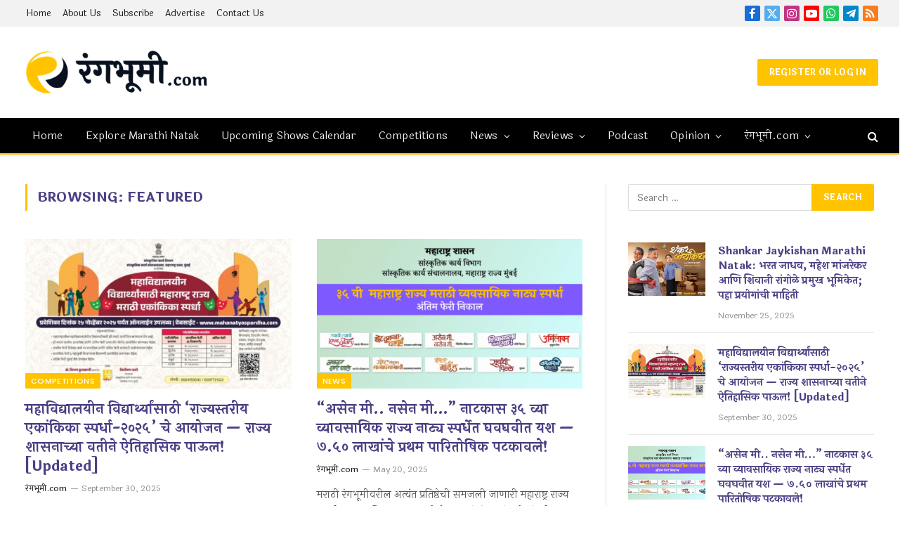

--- FILE ---
content_type: text/html; charset=UTF-8
request_url: https://www.rangabhoomi.com/tag/featured/
body_size: 45400
content:
<!DOCTYPE html>
<html lang="en-US" class="s-light site-s-light">

<head>

	<meta charset="UTF-8" />
	<meta name="viewport" content="width=device-width, initial-scale=1" />
	<meta name="viewport" content="width=device-width, initial-scale=1.0">
<title>featured  • रंगभूमी.com</title><link rel="preload" as="font" href="https://www.rangabhoomi.com/wp-content/themes/smart-mag/css/icons/fonts/ts-icons.woff2?v3.2" type="font/woff2" crossorigin="anonymous" />
<script type="text/javascript">
/* <![CDATA[ */
window.koko_analytics = {"url":"https:\/\/www.rangabhoomi.com\/wp-admin\/admin-ajax.php?action=koko_analytics_collect","site_url":"https:\/\/www.rangabhoomi.com","post_id":0,"path":"\/tag\/featured\/","method":"cookie","use_cookie":true};
/* ]]> */
</script>
<meta name="robots" content="follow, noindex">
<meta property="og:url" content="https://www.rangabhoomi.com/tag/featured/">
<meta property="og:site_name" content="रंगभूमी.com">
<meta property="og:locale" content="en_US">
<meta property="og:type" content="object">
<meta property="og:title" content="featured  • रंगभूमी.com">
<meta property="og:image" content="https://www.rangabhoomi.com/wp-content/uploads/2020/03/rangabhoomi-seo-img.png">
<meta property="og:image:secure_url" content="https://www.rangabhoomi.com/wp-content/uploads/2020/03/rangabhoomi-seo-img.png">
<meta property="og:image:width" content="1920">
<meta property="og:image:height" content="1080">
<meta property="og:image:alt" content="रंगभूमी.com">
<meta name="twitter:card" content="summary_large_image">
<meta name="twitter:site" content="@myrangabhoomi">
<meta name="twitter:creator" content="@https://twitter.com/myrangabhoomi">
<meta name="twitter:title" content="featured  • रंगभूमी.com">
<meta name="twitter:image" content="https://www.rangabhoomi.com/wp-content/uploads/2020/03/rangabhoomi-seo-img.png">
<link rel='dns-prefetch' href='//www.googletagmanager.com' />
<link rel='dns-prefetch' href='//unpkg.com' />
<link rel='dns-prefetch' href='//fonts.googleapis.com' />
<link rel='dns-prefetch' href='//pagead2.googlesyndication.com' />
<link rel="alternate" type="application/rss+xml" title="रंगभूमी.com &raquo; Feed" href="https://www.rangabhoomi.com/feed/" />
<link rel="alternate" type="text/calendar" title="रंगभूमी.com &raquo; iCal Feed" href="https://www.rangabhoomi.com/shows/?ical=1" />
<link rel="alternate" type="application/rss+xml" title="रंगभूमी.com &raquo; featured Tag Feed" href="https://www.rangabhoomi.com/tag/featured/feed/" />
<!-- www.rangabhoomi.com is managing ads with Advanced Ads 2.0.16 – https://wpadvancedads.com/ --><script id="jahirat-ready">
			window.advanced_ads_ready=function(e,a){a=a||"complete";var d=function(e){return"interactive"===a?"loading"!==e:"complete"===e};d(document.readyState)?e():document.addEventListener("readystatechange",(function(a){d(a.target.readyState)&&e()}),{once:"interactive"===a})},window.advanced_ads_ready_queue=window.advanced_ads_ready_queue||[];		</script>
		<style id='wp-img-auto-sizes-contain-inline-css' type='text/css'>
img:is([sizes=auto i],[sizes^="auto," i]){contain-intrinsic-size:3000px 1500px}
/*# sourceURL=wp-img-auto-sizes-contain-inline-css */
</style>
<link rel='stylesheet' id='genesis-blocks-style-css-css' href='https://www.rangabhoomi.com/wp-content/plugins/genesis-blocks/dist/style-blocks.build.css?ver=1764963931' type='text/css' media='all' />
<link rel='stylesheet' id='ht_ctc_main_css-css' href='https://www.rangabhoomi.com/wp-content/plugins/click-to-chat-for-whatsapp/new/inc/assets/css/main.css?ver=4.35' type='text/css' media='all' />
<link rel='stylesheet' id='tribe-events-pro-mini-calendar-block-styles-css' href='https://www.rangabhoomi.com/wp-content/plugins/events-calendar-pro/build/css/tribe-events-pro-mini-calendar-block.css?ver=7.7.11' type='text/css' media='all' />
<link rel='stylesheet' id='ssp-castos-player-css' href='https://www.rangabhoomi.com/wp-content/plugins/seriously-simple-podcasting/assets/css/castos-player.min.css?ver=3.14.2' type='text/css' media='all' />
<link rel='stylesheet' id='ssp-subscribe-buttons-css' href='https://www.rangabhoomi.com/wp-content/plugins/seriously-simple-podcasting/assets/css/subscribe-buttons.css?ver=3.14.2' type='text/css' media='all' />
<link rel='stylesheet' id='tec-variables-skeleton-css' href='https://www.rangabhoomi.com/wp-content/plugins/the-events-calendar/common/build/css/variables-skeleton.css?ver=6.10.1' type='text/css' media='all' />
<link rel='stylesheet' id='tec-variables-full-css' href='https://www.rangabhoomi.com/wp-content/plugins/the-events-calendar/common/build/css/variables-full.css?ver=6.10.1' type='text/css' media='all' />
<link rel='stylesheet' id='tribe-events-v2-virtual-single-block-css' href='https://www.rangabhoomi.com/wp-content/plugins/events-calendar-pro/build/css/events-virtual-single-block.css?ver=7.7.11' type='text/css' media='all' />
<style id='wp-emoji-styles-inline-css' type='text/css'>

	img.wp-smiley, img.emoji {
		display: inline !important;
		border: none !important;
		box-shadow: none !important;
		height: 1em !important;
		width: 1em !important;
		margin: 0 0.07em !important;
		vertical-align: -0.1em !important;
		background: none !important;
		padding: 0 !important;
	}
/*# sourceURL=wp-emoji-styles-inline-css */
</style>
<link rel='stylesheet' id='wp-block-library-css' href='https://www.rangabhoomi.com/wp-includes/css/dist/block-library/style.min.css?ver=35b0d830bd1e44330b53412bcf8942ab' type='text/css' media='all' />
<style id='classic-theme-styles-inline-css' type='text/css'>
/*! This file is auto-generated */
.wp-block-button__link{color:#fff;background-color:#32373c;border-radius:9999px;box-shadow:none;text-decoration:none;padding:calc(.667em + 2px) calc(1.333em + 2px);font-size:1.125em}.wp-block-file__button{background:#32373c;color:#fff;text-decoration:none}
/*# sourceURL=/wp-includes/css/classic-themes.min.css */
</style>
<style id='wpseopress-local-business-style-inline-css' type='text/css'>
span.wp-block-wpseopress-local-business-field{margin-right:8px}

/*# sourceURL=https://www.rangabhoomi.com/wp-content/plugins/wp-seopress-pro/public/editor/blocks/local-business/style-index.css */
</style>
<style id='wpseopress-table-of-contents-style-inline-css' type='text/css'>
.wp-block-wpseopress-table-of-contents li.active>a{font-weight:bold}

/*# sourceURL=https://www.rangabhoomi.com/wp-content/plugins/wp-seopress-pro/public/editor/blocks/table-of-contents/style-index.css */
</style>
<style id='global-styles-inline-css' type='text/css'>
:root{--wp--preset--aspect-ratio--square: 1;--wp--preset--aspect-ratio--4-3: 4/3;--wp--preset--aspect-ratio--3-4: 3/4;--wp--preset--aspect-ratio--3-2: 3/2;--wp--preset--aspect-ratio--2-3: 2/3;--wp--preset--aspect-ratio--16-9: 16/9;--wp--preset--aspect-ratio--9-16: 9/16;--wp--preset--color--black: #000000;--wp--preset--color--cyan-bluish-gray: #abb8c3;--wp--preset--color--white: #ffffff;--wp--preset--color--pale-pink: #f78da7;--wp--preset--color--vivid-red: #cf2e2e;--wp--preset--color--luminous-vivid-orange: #ff6900;--wp--preset--color--luminous-vivid-amber: #fcb900;--wp--preset--color--light-green-cyan: #7bdcb5;--wp--preset--color--vivid-green-cyan: #00d084;--wp--preset--color--pale-cyan-blue: #8ed1fc;--wp--preset--color--vivid-cyan-blue: #0693e3;--wp--preset--color--vivid-purple: #9b51e0;--wp--preset--gradient--vivid-cyan-blue-to-vivid-purple: linear-gradient(135deg,rgb(6,147,227) 0%,rgb(155,81,224) 100%);--wp--preset--gradient--light-green-cyan-to-vivid-green-cyan: linear-gradient(135deg,rgb(122,220,180) 0%,rgb(0,208,130) 100%);--wp--preset--gradient--luminous-vivid-amber-to-luminous-vivid-orange: linear-gradient(135deg,rgb(252,185,0) 0%,rgb(255,105,0) 100%);--wp--preset--gradient--luminous-vivid-orange-to-vivid-red: linear-gradient(135deg,rgb(255,105,0) 0%,rgb(207,46,46) 100%);--wp--preset--gradient--very-light-gray-to-cyan-bluish-gray: linear-gradient(135deg,rgb(238,238,238) 0%,rgb(169,184,195) 100%);--wp--preset--gradient--cool-to-warm-spectrum: linear-gradient(135deg,rgb(74,234,220) 0%,rgb(151,120,209) 20%,rgb(207,42,186) 40%,rgb(238,44,130) 60%,rgb(251,105,98) 80%,rgb(254,248,76) 100%);--wp--preset--gradient--blush-light-purple: linear-gradient(135deg,rgb(255,206,236) 0%,rgb(152,150,240) 100%);--wp--preset--gradient--blush-bordeaux: linear-gradient(135deg,rgb(254,205,165) 0%,rgb(254,45,45) 50%,rgb(107,0,62) 100%);--wp--preset--gradient--luminous-dusk: linear-gradient(135deg,rgb(255,203,112) 0%,rgb(199,81,192) 50%,rgb(65,88,208) 100%);--wp--preset--gradient--pale-ocean: linear-gradient(135deg,rgb(255,245,203) 0%,rgb(182,227,212) 50%,rgb(51,167,181) 100%);--wp--preset--gradient--electric-grass: linear-gradient(135deg,rgb(202,248,128) 0%,rgb(113,206,126) 100%);--wp--preset--gradient--midnight: linear-gradient(135deg,rgb(2,3,129) 0%,rgb(40,116,252) 100%);--wp--preset--font-size--small: 13px;--wp--preset--font-size--medium: 20px;--wp--preset--font-size--large: 36px;--wp--preset--font-size--x-large: 42px;--wp--preset--spacing--20: 0.44rem;--wp--preset--spacing--30: 0.67rem;--wp--preset--spacing--40: 1rem;--wp--preset--spacing--50: 1.5rem;--wp--preset--spacing--60: 2.25rem;--wp--preset--spacing--70: 3.38rem;--wp--preset--spacing--80: 5.06rem;--wp--preset--shadow--natural: 6px 6px 9px rgba(0, 0, 0, 0.2);--wp--preset--shadow--deep: 12px 12px 50px rgba(0, 0, 0, 0.4);--wp--preset--shadow--sharp: 6px 6px 0px rgba(0, 0, 0, 0.2);--wp--preset--shadow--outlined: 6px 6px 0px -3px rgb(255, 255, 255), 6px 6px rgb(0, 0, 0);--wp--preset--shadow--crisp: 6px 6px 0px rgb(0, 0, 0);}:where(.is-layout-flex){gap: 0.5em;}:where(.is-layout-grid){gap: 0.5em;}body .is-layout-flex{display: flex;}.is-layout-flex{flex-wrap: wrap;align-items: center;}.is-layout-flex > :is(*, div){margin: 0;}body .is-layout-grid{display: grid;}.is-layout-grid > :is(*, div){margin: 0;}:where(.wp-block-columns.is-layout-flex){gap: 2em;}:where(.wp-block-columns.is-layout-grid){gap: 2em;}:where(.wp-block-post-template.is-layout-flex){gap: 1.25em;}:where(.wp-block-post-template.is-layout-grid){gap: 1.25em;}.has-black-color{color: var(--wp--preset--color--black) !important;}.has-cyan-bluish-gray-color{color: var(--wp--preset--color--cyan-bluish-gray) !important;}.has-white-color{color: var(--wp--preset--color--white) !important;}.has-pale-pink-color{color: var(--wp--preset--color--pale-pink) !important;}.has-vivid-red-color{color: var(--wp--preset--color--vivid-red) !important;}.has-luminous-vivid-orange-color{color: var(--wp--preset--color--luminous-vivid-orange) !important;}.has-luminous-vivid-amber-color{color: var(--wp--preset--color--luminous-vivid-amber) !important;}.has-light-green-cyan-color{color: var(--wp--preset--color--light-green-cyan) !important;}.has-vivid-green-cyan-color{color: var(--wp--preset--color--vivid-green-cyan) !important;}.has-pale-cyan-blue-color{color: var(--wp--preset--color--pale-cyan-blue) !important;}.has-vivid-cyan-blue-color{color: var(--wp--preset--color--vivid-cyan-blue) !important;}.has-vivid-purple-color{color: var(--wp--preset--color--vivid-purple) !important;}.has-black-background-color{background-color: var(--wp--preset--color--black) !important;}.has-cyan-bluish-gray-background-color{background-color: var(--wp--preset--color--cyan-bluish-gray) !important;}.has-white-background-color{background-color: var(--wp--preset--color--white) !important;}.has-pale-pink-background-color{background-color: var(--wp--preset--color--pale-pink) !important;}.has-vivid-red-background-color{background-color: var(--wp--preset--color--vivid-red) !important;}.has-luminous-vivid-orange-background-color{background-color: var(--wp--preset--color--luminous-vivid-orange) !important;}.has-luminous-vivid-amber-background-color{background-color: var(--wp--preset--color--luminous-vivid-amber) !important;}.has-light-green-cyan-background-color{background-color: var(--wp--preset--color--light-green-cyan) !important;}.has-vivid-green-cyan-background-color{background-color: var(--wp--preset--color--vivid-green-cyan) !important;}.has-pale-cyan-blue-background-color{background-color: var(--wp--preset--color--pale-cyan-blue) !important;}.has-vivid-cyan-blue-background-color{background-color: var(--wp--preset--color--vivid-cyan-blue) !important;}.has-vivid-purple-background-color{background-color: var(--wp--preset--color--vivid-purple) !important;}.has-black-border-color{border-color: var(--wp--preset--color--black) !important;}.has-cyan-bluish-gray-border-color{border-color: var(--wp--preset--color--cyan-bluish-gray) !important;}.has-white-border-color{border-color: var(--wp--preset--color--white) !important;}.has-pale-pink-border-color{border-color: var(--wp--preset--color--pale-pink) !important;}.has-vivid-red-border-color{border-color: var(--wp--preset--color--vivid-red) !important;}.has-luminous-vivid-orange-border-color{border-color: var(--wp--preset--color--luminous-vivid-orange) !important;}.has-luminous-vivid-amber-border-color{border-color: var(--wp--preset--color--luminous-vivid-amber) !important;}.has-light-green-cyan-border-color{border-color: var(--wp--preset--color--light-green-cyan) !important;}.has-vivid-green-cyan-border-color{border-color: var(--wp--preset--color--vivid-green-cyan) !important;}.has-pale-cyan-blue-border-color{border-color: var(--wp--preset--color--pale-cyan-blue) !important;}.has-vivid-cyan-blue-border-color{border-color: var(--wp--preset--color--vivid-cyan-blue) !important;}.has-vivid-purple-border-color{border-color: var(--wp--preset--color--vivid-purple) !important;}.has-vivid-cyan-blue-to-vivid-purple-gradient-background{background: var(--wp--preset--gradient--vivid-cyan-blue-to-vivid-purple) !important;}.has-light-green-cyan-to-vivid-green-cyan-gradient-background{background: var(--wp--preset--gradient--light-green-cyan-to-vivid-green-cyan) !important;}.has-luminous-vivid-amber-to-luminous-vivid-orange-gradient-background{background: var(--wp--preset--gradient--luminous-vivid-amber-to-luminous-vivid-orange) !important;}.has-luminous-vivid-orange-to-vivid-red-gradient-background{background: var(--wp--preset--gradient--luminous-vivid-orange-to-vivid-red) !important;}.has-very-light-gray-to-cyan-bluish-gray-gradient-background{background: var(--wp--preset--gradient--very-light-gray-to-cyan-bluish-gray) !important;}.has-cool-to-warm-spectrum-gradient-background{background: var(--wp--preset--gradient--cool-to-warm-spectrum) !important;}.has-blush-light-purple-gradient-background{background: var(--wp--preset--gradient--blush-light-purple) !important;}.has-blush-bordeaux-gradient-background{background: var(--wp--preset--gradient--blush-bordeaux) !important;}.has-luminous-dusk-gradient-background{background: var(--wp--preset--gradient--luminous-dusk) !important;}.has-pale-ocean-gradient-background{background: var(--wp--preset--gradient--pale-ocean) !important;}.has-electric-grass-gradient-background{background: var(--wp--preset--gradient--electric-grass) !important;}.has-midnight-gradient-background{background: var(--wp--preset--gradient--midnight) !important;}.has-small-font-size{font-size: var(--wp--preset--font-size--small) !important;}.has-medium-font-size{font-size: var(--wp--preset--font-size--medium) !important;}.has-large-font-size{font-size: var(--wp--preset--font-size--large) !important;}.has-x-large-font-size{font-size: var(--wp--preset--font-size--x-large) !important;}
:where(.wp-block-post-template.is-layout-flex){gap: 1.25em;}:where(.wp-block-post-template.is-layout-grid){gap: 1.25em;}
:where(.wp-block-term-template.is-layout-flex){gap: 1.25em;}:where(.wp-block-term-template.is-layout-grid){gap: 1.25em;}
:where(.wp-block-columns.is-layout-flex){gap: 2em;}:where(.wp-block-columns.is-layout-grid){gap: 2em;}
:root :where(.wp-block-pullquote){font-size: 1.5em;line-height: 1.6;}
/*# sourceURL=global-styles-inline-css */
</style>
<link rel='stylesheet' id='conditional-extra-fees-woocommerce-css' href='https://www.rangabhoomi.com/wp-content/plugins/conditional-extra-fees-for-woocommerce/public/css/conditional-fees-rule-woocommerce-public.css?ver=1.1.49.36' type='text/css' media='all' />
<link rel='stylesheet' id='digits-login-style-css' href='https://www.rangabhoomi.com/wp-content/plugins/digits/assets/css/login.min.css?ver=8.6.3.9' type='text/css' media='all' />
<link rel='stylesheet' id='digits-style-css' href='https://www.rangabhoomi.com/wp-content/plugins/digits/assets/css/main.min.css?ver=8.6.3.9' type='text/css' media='all' />
<link rel='stylesheet' id='surl-lasso-lite-css' href='https://www.rangabhoomi.com/wp-content/plugins/simple-urls/admin/assets/css/lasso-lite.css?ver=1762498042' type='text/css' media='all' />
<link rel='stylesheet' id='woocommerce-layout-css' href='https://www.rangabhoomi.com/wp-content/plugins/woocommerce/assets/css/woocommerce-layout.css?ver=10.4.3' type='text/css' media='all' />
<link rel='stylesheet' id='woocommerce-general-css' href='https://www.rangabhoomi.com/wp-content/plugins/woocommerce/assets/css/woocommerce.css?ver=10.4.3' type='text/css' media='all' />
<style id='woocommerce-inline-inline-css' type='text/css'>
.woocommerce form .form-row .required { visibility: visible; }
/*# sourceURL=woocommerce-inline-inline-css */
</style>
<link rel='stylesheet' id='tribe-events-v2-single-skeleton-css' href='https://www.rangabhoomi.com/wp-content/plugins/the-events-calendar/build/css/tribe-events-single-skeleton.css?ver=6.15.13.1' type='text/css' media='all' />
<link rel='stylesheet' id='tribe-events-v2-single-skeleton-full-css' href='https://www.rangabhoomi.com/wp-content/plugins/the-events-calendar/build/css/tribe-events-single-full.css?ver=6.15.13.1' type='text/css' media='all' />
<link rel='stylesheet' id='tec-events-elementor-widgets-base-styles-css' href='https://www.rangabhoomi.com/wp-content/plugins/the-events-calendar/build/css/integrations/plugins/elementor/widgets/widget-base.css?ver=6.15.13.1' type='text/css' media='all' />
<link rel='stylesheet' id='megamenu-css' href='https://www.rangabhoomi.com/wp-content/uploads/maxmegamenu/style.css?ver=1a6e64' type='text/css' media='all' />
<link rel='stylesheet' id='dashicons-css' href='https://www.rangabhoomi.com/wp-includes/css/dashicons.min.css?ver=35b0d830bd1e44330b53412bcf8942ab' type='text/css' media='all' />
<link rel='stylesheet' id='tribe-list-venues-organizers-shortcodes-css' href='https://www.rangabhoomi.com/wp-content/plugins/tribe-ext-list-venues-organizers-shortcodes/src/resources/css/tribe-list-venues-organizers-shortcodes.css?ver=35b0d830bd1e44330b53412bcf8942ab' type='text/css' media='all' />
<link rel='stylesheet' id='stachesepl-cart-timer-css' href='https://www.rangabhoomi.com/wp-content/plugins/stachethemes-seat-planner/assets/front/cart_timer/cart-timer.css?ver=1768279690' type='text/css' media='all' />
<link rel='stylesheet' id='seat-planner-add-to-cart-css' href='https://www.rangabhoomi.com/wp-content/plugins/stachethemes-seat-planner/assets/front-compat-mode/add_to_cart/add-to-cart.css?ver=1df00b1e5b8c0e4a5d59' type='text/css' media='all' />
<style id='seat-planner-add-to-cart-inline-css' type='text/css'>
:root{--stachesepl-select-seat-button-background-color:#7F54B3;--stachesepl-select-seat-button-color:#fff;--stachesepl-select-seat-button-hover-background-color:rgb(107,64,159);--stachesepl-select-seat-button-hover-color:#fff;--stachesepl-btn-primary-bg:#7F54B3;--stachesepl-btn-primary-hover:rgb(107,64,159);--stachesepl-btn-primary-text:#fff;--stachesepl-btn-primary-text-hover:#fff;--stachesepl-view-cart-button-background-color:rgba(127,84,179,0.08);--stachesepl-view-cart-button-color:#7F54B3;--stachesepl-view-cart-button-hover-background-color:rgba(127,84,179,0.14);--stachesepl-view-cart-button-hover-color:#7F54B3;--stachesepl-btn-secondary-bg:rgba(127,84,179,0.08);--stachesepl-btn-secondary-hover:rgba(127,84,179,0.14);--stachesepl-btn-secondary-text:#7F54B3;--stachesepl-btn-secondary-text-hover:#7F54B3;--stachesepl-accent-color:#7F54B3;--stachesepl-accent-color-20:rgba(127,84,179,0.2);--stachesepl-cart-timer-color:#7F54B3;--stachesepl-cart-timer-critical-color:#7F54B3;--stachesepl-cart-timer-text-color:#7F54B3;--stachesepl-cart-timer-background-color:rgba(127,84,179,0.08);.stachesepl-date-time-input,.stachesepl-date-time-picker{--picker-accent:#7F54B3;--picker-accent-shadow:rgba(127,84,179,0.25);--picker-accent-hover:rgb(114,71,166);--picker-accent-light:rgba(127,84,179,0.08);--picker-accent-border:rgba(127,84,179,0.2);--picker-btn-primary-bg:#7F54B3;--picker-btn-primary-hover:rgb(107,64,159);--picker-btn-primary-text:#ffffff;--picker-btn-primary-text-hover:#ffffff;--picker-btn-secondary-bg:rgba(127,84,179,0.08);--picker-btn-secondary-hover:rgba(127,84,179,0.14);--picker-btn-secondary-text:#7F54B3;--picker-btn-secondary-text-hover:#7F54B3;}
/*# sourceURL=seat-planner-add-to-cart-inline-css */
</style>
<link rel='stylesheet' id='unslider-css-css' href='https://www.rangabhoomi.com/wp-content/plugins/advanced-ads-slider/public/assets/css/unslider.css?ver=2.0.2' type='text/css' media='all' />
<link rel='stylesheet' id='slider-css-css' href='https://www.rangabhoomi.com/wp-content/plugins/advanced-ads-slider/public/assets/css/slider.css?ver=2.0.2' type='text/css' media='all' />
<link rel='stylesheet' id='smartmag-core-css' href='https://www.rangabhoomi.com/wp-content/themes/smart-mag/style.css?ver=10.3.2' type='text/css' media='all' />
<link rel='stylesheet' id='smartmag-magnific-popup-css' href='https://www.rangabhoomi.com/wp-content/themes/smart-mag/css/lightbox.css?ver=10.3.2' type='text/css' media='all' />
<link rel='stylesheet' id='smartmag-icons-css' href='https://www.rangabhoomi.com/wp-content/themes/smart-mag/css/icons/icons.css?ver=10.3.2' type='text/css' media='all' />
<link rel='stylesheet' id='smart-mag-child-css' href='https://www.rangabhoomi.com/wp-content/themes/rangabhoomi-three/style.css?ver=1.0' type='text/css' media='all' />
<link rel='stylesheet' id='smartmag-woocommerce-css' href='https://www.rangabhoomi.com/wp-content/themes/smart-mag/css/woocommerce.css?ver=10.3.2' type='text/css' media='all' />
<style id='smartmag-woocommerce-inline-css' type='text/css'>
:root { --c-main: #ffc300;
--c-main-rgb: 255,195,0;
--c-headings: #4c4084;
--text-font: "Laila", system-ui, -apple-system, "Segoe UI", Arial, sans-serif;
--body-font: "Laila", system-ui, -apple-system, "Segoe UI", Arial, sans-serif;
--ui-font: "Laila", system-ui, -apple-system, "Segoe UI", Arial, sans-serif;
--title-font: "Laila", system-ui, -apple-system, "Segoe UI", Arial, sans-serif;
--h-font: "Laila", system-ui, -apple-system, "Segoe UI", Arial, sans-serif;
--title-font: "Laila", system-ui, -apple-system, "Segoe UI", Arial, sans-serif;
--h-font: "Laila", system-ui, -apple-system, "Segoe UI", Arial, sans-serif;
--text-h-font: var(--h-font);
--title-size-xs: 15px;
--main-width: 1280px; }
.s-dark, .site-s-dark { --c-main: #ffc300; --c-main-rgb: 255,195,0; }
:root { --wrap-padding: 36px; }
.smart-head-main { --c-shadow: rgba(10,10,10,0.06); }
.smart-head-main .smart-head-top { --head-h: 38px; background-color: #f2f2f2; }
.s-dark .smart-head-main .smart-head-top,
.smart-head-main .s-dark.smart-head-top { background-color: #595959; }
.smart-head-main .smart-head-mid { --head-h: 130px; }
.smart-head-main .smart-head-bot { --head-h: 52px; border-top-width: 2px; border-bottom-width: 2px; border-bottom-color: var(--c-main); }
.navigation { font-family: "Laila", system-ui, -apple-system, "Segoe UI", Arial, sans-serif; }
.navigation-main .menu > li > a { font-family: "Laila", system-ui, -apple-system, "Segoe UI", Arial, sans-serif; font-size: 15px; font-weight: normal; letter-spacing: .011em; }
.navigation-main .menu > li li a { font-family: "Laila", system-ui, -apple-system, "Segoe UI", Arial, sans-serif; }
.navigation-main { --nav-items-space: 16px; }
.s-light .navigation-main { --c-nav-hov: #4c4084; }
.s-dark .navigation-main { --c-nav-hov: #ffffff; }
.s-dark .navigation { --c-nav-hov-bg: #4c4084; }
.smart-head-mobile .smart-head-mid { background-color: #ffc300; }
.mobile-menu { font-family: "Laila", system-ui, -apple-system, "Segoe UI", Arial, sans-serif; }
.navigation-small { font-family: "Laila", system-ui, -apple-system, "Segoe UI", Arial, sans-serif; }
.smart-head .navigation-small { --nav-items-space: 8px; }
.smart-head-main .spc-social { --spc-social-fs: 16px; }
.smart-head-main .offcanvas-toggle { transform: scale(.65); }
.post-meta { font-family: "Laila", system-ui, -apple-system, "Segoe UI", Arial, sans-serif; }
.post-meta .meta-item, .post-meta .text-in { font-family: "Laila", system-ui, -apple-system, "Segoe UI", Arial, sans-serif; }
.cat-labels .category { font-family: "Poppins", system-ui, -apple-system, "Segoe UI", Arial, sans-serif; }
.block-head .heading { font-family: "Poppins", system-ui, -apple-system, "Segoe UI", Arial, sans-serif; }
.block-head-c .heading { font-weight: 600; }
.block-head-c { --line-weight: 3px; --border-weight: 2px; }
.entry-content { font-size: 16px; --c-a: #4c4084; }
.s-dark .entry-content { --c-a: #ffc300; }
.post-share-float .service { margin-bottom: 7px; }
.a-wrap-2:not(._) { padding-top: 15px; padding-bottom: 15px; padding-right: 0px; margin-top: 0px; margin-bottom: 0px; margin-left: 0px; margin-right: 0px; }
@media (min-width: 941px) and (max-width: 1200px) { .navigation-main .menu > li > a { font-size: calc(10px + (15px - 10px) * .7); } }
@media (min-width: 768px) and (max-width: 940px) { .ts-contain, .main { padding-left: 35px; padding-right: 35px; }
.layout-boxed-inner { --wrap-padding: 35px; }
:root { --wrap-padding: 35px; }
.a-wrap-2:not(._) { margin-top: 15px; margin-bottom: 15px; margin-left: 0px; margin-right: 0px; } }
@media (max-width: 767px) { .ts-contain, .main { padding-left: 25px; padding-right: 25px; }
.layout-boxed-inner { --wrap-padding: 25px; }
:root { --wrap-padding: 25px; }
.a-wrap-2:not(._) { margin-top: 5px; margin-bottom: 0px; margin-left: 0px; margin-right: 0px; } }
@media (min-width: 940px) and (max-width: 1300px) { :root { --wrap-padding: min(36px, 5vw); } }


/*# sourceURL=smartmag-woocommerce-inline-css */
</style>
<link rel='stylesheet' id='__EPYT__style-css' href='https://www.rangabhoomi.com/wp-content/plugins/youtube-embed-plus/styles/ytprefs.min.css?ver=14.2.4' type='text/css' media='all' />
<style id='__EPYT__style-inline-css' type='text/css'>

                .epyt-gallery-thumb {
                        width: 25%;
                }
                
                         @media (min-width:0px) and (max-width: 767px) {
                            .epyt-gallery-rowbreak {
                                display: none;
                            }
                            .epyt-gallery-allthumbs[class*="epyt-cols"] .epyt-gallery-thumb {
                                width: 100% !important;
                            }
                          }
/*# sourceURL=__EPYT__style-inline-css */
</style>
<link rel='stylesheet' id='site-reviews-css' href='https://www.rangabhoomi.com/wp-content/plugins/site-reviews/assets/styles/default.css?ver=7.2.13' type='text/css' media='all' />
<style id='site-reviews-inline-css' type='text/css'>
:root{--glsr-star-empty:url(https://www.rangabhoomi.com/wp-content/plugins/site-reviews/assets/images/stars/default/star-empty.svg);--glsr-star-error:url(https://www.rangabhoomi.com/wp-content/plugins/site-reviews/assets/images/stars/default/star-error.svg);--glsr-star-full:url(https://www.rangabhoomi.com/wp-content/plugins/site-reviews/assets/images/stars/default/star-full.svg);--glsr-star-half:url(https://www.rangabhoomi.com/wp-content/plugins/site-reviews/assets/images/stars/default/star-half.svg)}

/*# sourceURL=site-reviews-inline-css */
</style>
<link rel='stylesheet' id='google-Laila-css' href='https://fonts.googleapis.com/css?family=Laila%3A900%2C700%2C500%2C500i%2C400%2C200%2C300&#038;ver=35b0d830bd1e44330b53412bcf8942ab' type='text/css' media='all' />
<link rel='stylesheet' id='ecs-styles-css' href='https://www.rangabhoomi.com/wp-content/plugins/ele-custom-skin/assets/css/ecs-style.css?ver=3.1.9' type='text/css' media='all' />
<link rel='stylesheet' id='elementor-post-11597-css' href='https://www.rangabhoomi.com/wp-content/uploads/elementor/css/post-11597.css?ver=1659808593' type='text/css' media='all' />
<link rel='stylesheet' id='elementor-post-130753-css' href='https://www.rangabhoomi.com/wp-content/uploads/elementor/css/post-130753.css?ver=1761060139' type='text/css' media='all' />
<link rel='stylesheet' id='elementor-post-176576-css' href='https://www.rangabhoomi.com/wp-content/uploads/elementor/css/post-176576.css?ver=1727717039' type='text/css' media='all' />
<script type="text/javascript" src="https://www.rangabhoomi.com/wp-includes/js/jquery/jquery.min.js?ver=3.7.1" id="jquery-core-js"></script>
<script type="text/javascript" src="https://www.rangabhoomi.com/wp-includes/js/jquery/jquery-migrate.min.js?ver=3.4.1" id="jquery-migrate-js"></script>
<script type="text/javascript" src="https://www.rangabhoomi.com/wp-content/plugins/conditional-extra-fees-for-woocommerce/public/js/conditional-fees-rule-woocommerce-public.js?ver=1.1.49.36" id="conditional-extra-fees-woocommerce-js"></script>
<script type="text/javascript" src="https://www.rangabhoomi.com/wp-content/plugins/woocommerce/assets/js/jquery-blockui/jquery.blockUI.min.js?ver=2.7.0-wc.10.4.3" id="wc-jquery-blockui-js" defer="defer" data-wp-strategy="defer"></script>
<script type="text/javascript" src="https://www.rangabhoomi.com/wp-content/plugins/woocommerce/assets/js/js-cookie/js.cookie.min.js?ver=2.1.4-wc.10.4.3" id="wc-js-cookie-js" defer="defer" data-wp-strategy="defer"></script>
<script type="text/javascript" id="woocommerce-js-extra">
/* <![CDATA[ */
var woocommerce_params = {"ajax_url":"/wp-admin/admin-ajax.php","wc_ajax_url":"/?wc-ajax=%%endpoint%%","i18n_password_show":"Show password","i18n_password_hide":"Hide password"};
//# sourceURL=woocommerce-js-extra
/* ]]> */
</script>
<script type="text/javascript" src="https://www.rangabhoomi.com/wp-content/plugins/woocommerce/assets/js/frontend/woocommerce.min.js?ver=10.4.3" id="woocommerce-js" defer="defer" data-wp-strategy="defer"></script>
<script type="text/javascript" id="advanced-ads-advanced-js-js-extra">
/* <![CDATA[ */
var advads_options = {"blog_id":"1","privacy":{"enabled":false,"state":"not_needed"}};
//# sourceURL=advanced-ads-advanced-js-js-extra
/* ]]> */
</script>
<script type="text/javascript" src="https://www.rangabhoomi.com/wp-content/plugins/advanced-ads/public/assets/js/advanced.min.js?ver=2.0.16" id="advanced-ads-advanced-js-js"></script>
<script type="text/javascript" id="stachesepl-cart-timer-js-extra">
/* <![CDATA[ */
var stacheseplCartTimer = {"label":"Time remaining"};
//# sourceURL=stachesepl-cart-timer-js-extra
/* ]]> */
</script>
<script type="text/javascript" src="https://www.rangabhoomi.com/wp-content/plugins/stachethemes-seat-planner/assets/front/cart_timer/cart-timer.bundle.js?ver=5f45ccd0d2cee98795a9" id="stachesepl-cart-timer-js" defer="defer" data-wp-strategy="defer"></script>
<script type="text/javascript" src="https://www.rangabhoomi.com/wp-includes/js/dist/vendor/react.min.js?ver=18.3.1.1" id="react-js"></script>
<script type="text/javascript" src="https://www.rangabhoomi.com/wp-includes/js/dist/vendor/react-dom.min.js?ver=18.3.1.1" id="react-dom-js"></script>
<script type="text/javascript" src="https://www.rangabhoomi.com/wp-includes/js/dist/vendor/react-jsx-runtime.min.js?ver=18.3.1" id="react-jsx-runtime-js"></script>
<script type="text/javascript" src="https://www.rangabhoomi.com/wp-includes/js/dist/escape-html.min.js?ver=6561a406d2d232a6fbd2" id="wp-escape-html-js"></script>
<script type="text/javascript" src="https://www.rangabhoomi.com/wp-includes/js/dist/element.min.js?ver=6a582b0c827fa25df3dd" id="wp-element-js"></script>
<script type="text/javascript" id="seat-planner-add-to-cart-js-extra">
/* <![CDATA[ */
var seat_planner_add_to_cart = {"cart_url":"https://www.rangabhoomi.com/cart/","ajax_url":"https://www.rangabhoomi.com/wp-admin/admin-ajax.php","nonce":"6d9a734cdd","currency":"INR","currency_symbol":"\u20b9","currency_format":"%1$s%2$s","currency_decimals":"2","symbol_position":"left","decimals_separator":".","thousand_separator":",","cart_redirect_after_add":"yes","cart_redirect_url":"https://www.rangabhoomi.com/checkout/","cart_redirect_message":"yes","cart_redirect_message_text":"","can_view_seat_orders":""};
var stachesepl_date_format = {"date_format":"F j, Y","time_format":"g:i A","week_start":"1"};
var stachesepl_i18n = {"EDIT_SEATS":"Edit Seats","CANCEL":"Cancel","LOADING_SEATING_LAYOUT":"Loading seating layout","UNAVAILABLE":"Unavailable","PURCHASABLE_ON_SITE":"Purchasable on Site","PRICE":"Price","SOLD_OUT":"Sold Out","NO_SINGLE_EMPTY_SEAT":"Please don't leave a single empty seat between selections","NO_SEATS_SELECTED":"No seats selected","CLOSE":"Close","SELECT_SEAT":"Select Seat","ADD_TO_CART":"Add to Cart","ZOOM_IN":"Zoom In","ZOOM_OUT":"Zoom Out","ZOOM_RESET":"Zoom Reset","D_SEATS_REQUIRED":"Select at least %d seats","MAX_SEATS_SELECTED":"Maximum seats selected","SEAT_SELECTED":"Seat selected","D_SEAT_SELECTED":"%d seat selected","D_SEATS_SELECTED":"%d seats selected","D_SEAT_ADDED_TO_CART":"%d seat added to cart.","D_SEATS_ADDED_TO_CART":"%d seats added to cart.","A__VIEW_CART":"\u003Ca class=\"stachesepl-toast-view-cart\" href=\"https://www.rangabhoomi.com/cart/\"\u003EView Cart\u003C/a\u003E","GENERIC_ERROR_MESSAGE":"Sorry, something went wrong. Please try again.","FAILED_TO_FETCH_SEAT_PLAN_DATA":"Failed to fetch seat plan data.","SEAT":"Seat","NEXT":"Next","BACK":"Back","DISCOUNTS_SUBTITLE":"Apply discounts to your seats to get the best price.","REGULAR_SEAT":"Regular Seat","NO_DISCOUNT_APPLIED":"No discount applied","TOTAL":"Total","DISCOUNTS_TITLE":"Discounts","VIEW_CART":"View Cart","THIS_SEAT_IS_ONLY_AVAILABLE_ON_SITE":"This seat can only be purchased at the venue.","LOADING":"Loading","SEAT_RESERVATION_DETAILS":"Seat Reservation Details","RESERVED_BY":"Reserved By","ORDER_DATE":"Order Date","ORDER_STATUS":"Order Status","EVENT_DATE":"Date","ORDER_ID":"Order ID","NO_ORDER_DATA_FOUND":"No order data found for this seat.","NOTICE":"Notice","OPTIONS_TITLE":"Seat Options","OPTIONS_SUBTITLE":"Customize your selection","FIELD_REQUIRED":"This field is required","NO_SELECTION":"No selection","REDIRECTING_TO_PAYMENT":"We are redirecting you to the payment page","PLEASE_WAIT":"Please wait...","FAILED_TO_FETCH_AVAILABLE_DATES":"Failed to fetch available dates.","DATEPICKER_NOT_SEATS_AVAILABLE_TITLE":"No dates found","DATEPICKER_NOT_SEATS_AVAILABLE_DESCRIPTION":"Sorry, there are no available dates at the moment.","SELECT_DATE_AND_TIME":"Select Date & Time","PREVIOUS_MONTH":"Previous Month","NEXT_MONTH":"Next Month","SELECT_DATE":"Select Date","JANUARY":"January","FEBRUARY":"February","MARCH":"March","APRIL":"April","MAY":"May","JUNE":"June","JULY":"July","AUGUST":"August","SEPTEMBER":"September","OCTOBER":"October","NOVEMBER":"November","DECEMBER":"December","SUNDAY_SHORT":"Su","MONDAY_SHORT":"Mo","TUESDAY_SHORT":"Tu","WEDNESDAY_SHORT":"We","THURSDAY_SHORT":"Th","FRIDAY_SHORT":"Fr","SATURDAY_SHORT":"Sa","AVAILABLE_TIMES":"Available Times","CHECKING_AVAILABILITY":"Checking Availability","PLEASE_SELECT_A_DATE_TO_SEE_AVAILABLE_TIMES":"Select a date to see available times"};
//# sourceURL=seat-planner-add-to-cart-js-extra
/* ]]> */
</script>
<script type="text/javascript" src="https://www.rangabhoomi.com/wp-content/plugins/stachethemes-seat-planner/assets/front-compat-mode/add_to_cart/add-to-cart.bundle.js?ver=1df00b1e5b8c0e4a5d59" id="seat-planner-add-to-cart-js" defer="defer" data-wp-strategy="defer"></script>

<!-- Google tag (gtag.js) snippet added by Site Kit -->
<!-- Google Analytics snippet added by Site Kit -->
<script type="text/javascript" src="https://www.googletagmanager.com/gtag/js?id=G-YJ1CE7DZPZ" id="google_gtagjs-js" async></script>
<script type="text/javascript" id="google_gtagjs-js-after">
/* <![CDATA[ */
window.dataLayer = window.dataLayer || [];function gtag(){dataLayer.push(arguments);}
gtag("set","linker",{"domains":["www.rangabhoomi.com"]});
gtag("js", new Date());
gtag("set", "developer_id.dZTNiMT", true);
gtag("config", "G-YJ1CE7DZPZ");
//# sourceURL=google_gtagjs-js-after
/* ]]> */
</script>
<script type="text/javascript" id="ecs_ajax_load-js-extra">
/* <![CDATA[ */
var ecs_ajax_params = {"ajaxurl":"https://www.rangabhoomi.com/wp-admin/admin-ajax.php","posts":"{\"tag\":\"featured\",\"error\":\"\",\"m\":\"\",\"p\":0,\"post_parent\":\"\",\"subpost\":\"\",\"subpost_id\":\"\",\"attachment\":\"\",\"attachment_id\":0,\"name\":\"\",\"pagename\":\"\",\"page_id\":0,\"second\":\"\",\"minute\":\"\",\"hour\":\"\",\"day\":0,\"monthnum\":0,\"year\":0,\"w\":0,\"category_name\":\"\",\"cat\":\"\",\"tag_id\":26,\"author\":\"\",\"author_name\":\"\",\"feed\":\"\",\"tb\":\"\",\"paged\":0,\"meta_key\":\"\",\"meta_value\":\"\",\"preview\":\"\",\"s\":\"\",\"sentence\":\"\",\"title\":\"\",\"fields\":\"all\",\"menu_order\":\"\",\"embed\":\"\",\"category__in\":[],\"category__not_in\":[],\"category__and\":[],\"post__in\":[],\"post__not_in\":[],\"post_name__in\":[],\"tag__in\":[],\"tag__not_in\":[],\"tag__and\":[],\"tag_slug__in\":[\"featured\"],\"tag_slug__and\":[],\"post_parent__in\":[],\"post_parent__not_in\":[],\"author__in\":[],\"author__not_in\":[],\"search_columns\":[],\"post_type\":[\"tribe_events\",\"post\",\"post\",\"podcast\"],\"ignore_sticky_posts\":false,\"suppress_filters\":false,\"cache_results\":true,\"update_post_term_cache\":true,\"update_menu_item_cache\":false,\"lazy_load_term_meta\":true,\"update_post_meta_cache\":true,\"posts_per_page\":12,\"nopaging\":false,\"comments_per_page\":\"50\",\"no_found_rows\":false,\"order\":\"DESC\"}"};
//# sourceURL=ecs_ajax_load-js-extra
/* ]]> */
</script>
<script type="text/javascript" src="https://www.rangabhoomi.com/wp-content/plugins/ele-custom-skin/assets/js/ecs_ajax_pagination.js?ver=3.1.9" id="ecs_ajax_load-js"></script>
<script type="text/javascript" id="__ytprefs__-js-extra">
/* <![CDATA[ */
var _EPYT_ = {"ajaxurl":"https://www.rangabhoomi.com/wp-admin/admin-ajax.php","security":"b98dbdaf5f","gallery_scrolloffset":"20","eppathtoscripts":"https://www.rangabhoomi.com/wp-content/plugins/youtube-embed-plus/scripts/","eppath":"https://www.rangabhoomi.com/wp-content/plugins/youtube-embed-plus/","epresponsiveselector":"[\"iframe.__youtube_prefs__\"]","epdovol":"1","version":"14.2.4","evselector":"iframe.__youtube_prefs__[src], iframe[src*=\"youtube.com/embed/\"], iframe[src*=\"youtube-nocookie.com/embed/\"]","ajax_compat":"","maxres_facade":"eager","ytapi_load":"light","pause_others":"","stopMobileBuffer":"1","facade_mode":"1","not_live_on_channel":""};
//# sourceURL=__ytprefs__-js-extra
/* ]]> */
</script>
<script type="text/javascript" src="https://www.rangabhoomi.com/wp-content/plugins/youtube-embed-plus/scripts/ytprefs.min.js?ver=14.2.4" id="__ytprefs__-js"></script>
<script type="text/javascript" id="zxcvbn-async-js-extra">
/* <![CDATA[ */
var _zxcvbnSettings = {"src":"https://www.rangabhoomi.com/wp-includes/js/zxcvbn.min.js"};
//# sourceURL=zxcvbn-async-js-extra
/* ]]> */
</script>
<script type="text/javascript" src="https://www.rangabhoomi.com/wp-includes/js/zxcvbn-async.min.js?ver=1.0" id="zxcvbn-async-js"></script>
<script type="text/javascript" src="https://www.rangabhoomi.com/wp-content/plugins/ele-custom-skin/assets/js/ecs.js?ver=3.1.9" id="ecs-script-js"></script>
<link rel="next" href="https://www.rangabhoomi.com/tag/featured/page/2/"><link rel="https://api.w.org/" href="https://www.rangabhoomi.com/wp-json/" /><link rel="alternate" title="JSON" type="application/json" href="https://www.rangabhoomi.com/wp-json/wp/v2/tags/26" /><link rel="EditURI" type="application/rsd+xml" title="RSD" href="https://www.rangabhoomi.com/xmlrpc.php?rsd" />
<meta name="generator" content="Site Kit by Google 1.170.0" />
<link rel="alternate" type="application/rss+xml" title="Podcast RSS feed" href="https://www.rangabhoomi.com/feed/podcast" />

<style type="text/css">
			:root{
				--lasso-main: black !important;
				--lasso-title: black !important;
				--lasso-button: #22BAA0 !important;
				--lasso-secondary-button: #22BAA0 !important;
				--lasso-button-text: white !important;
				--lasso-background: white !important;
				--lasso-pros: #22BAA0 !important;
				--lasso-cons: #E06470 !important;
			}
		</style>
			<script type="text/javascript">
				// Notice how this gets configured before we load Font Awesome
				window.FontAwesomeConfig = { autoReplaceSvg: false }
			</script>
		<meta name="tec-api-version" content="v1"><meta name="tec-api-origin" content="https://www.rangabhoomi.com"><link rel="alternate" href="https://www.rangabhoomi.com/wp-json/tribe/events/v1/events/?tags=featured" /><script>advads_items = { conditions: {}, display_callbacks: {}, display_effect_callbacks: {}, hide_callbacks: {}, backgrounds: {}, effect_durations: {}, close_functions: {}, showed: [] };</script><style type="text/css" id="jahirat-layer-custom-css"></style>	<noscript><style>.woocommerce-product-gallery{ opacity: 1 !important; }</style></noscript>
	
		<script>
		var BunyadSchemeKey = 'bunyad-scheme';
		(() => {
			const d = document.documentElement;
			const c = d.classList;
			var scheme = localStorage.getItem(BunyadSchemeKey);
			
			if (scheme) {
				d.dataset.origClass = c;
				scheme === 'dark' ? c.remove('s-light', 'site-s-light') : c.remove('s-dark', 'site-s-dark');
				c.add('site-s-' + scheme, 's-' + scheme);
			}
		})();
		</script>
		
<!-- Google AdSense meta tags added by Site Kit -->
<meta name="google-adsense-platform-account" content="ca-host-pub-2644536267352236">
<meta name="google-adsense-platform-domain" content="sitekit.withgoogle.com">
<!-- End Google AdSense meta tags added by Site Kit -->
        <style>
            #wp-admin-bar-stachesepl-scanner .stachesepl-scanner-icon {
                display: inline-block;
                vertical-align: middle;
                fill: currentColor;
                margin-right: 6px;
                transition: opacity 0.2s ease;
            }

            #wp-admin-bar-stachesepl-scanner:hover .stachesepl-scanner-icon {
                opacity: 0.8;
            }

            #wp-admin-bar-stachesepl-scanner .ab-item {
                display: flex;
                align-items: center;
            }

            /* Ensure visibility on mobile devices */
            @media screen and (max-width: 782px) {
                #wp-admin-bar-stachesepl-scanner {
                    display: block !important;
                }

                #wp-admin-bar-stachesepl-scanner .ab-item {
                    display: flex !important;
                    align-items: center;
                    padding: 7px 10px;
                }

                #wp-admin-bar-stachesepl-scanner .stachesepl-scanner-icon {
                    display: inline-block !important;
                    margin-right: 8px;
                }

                #wp-admin-bar-stachesepl-scanner .ab-label {
                    display: inline-block !important;
                }

                #wp-admin-bar-stachesepl-scanner svg {
                    width: 32px;
                    height: 32px;
                    margin-left: 8px;
                    color: #c3c4c7;
                }

                #wp-admin-bar-stachesepl-scanner:hover svg {
                    color: #72aee6;
                }
            }
        </style>
		<script type="text/javascript">
			var advadsCfpQueue = [];
			var advadsCfpAd = function( adID ) {
				if ( 'undefined' === typeof advadsProCfp ) {
					advadsCfpQueue.push( adID )
				} else {
					advadsProCfp.addElement( adID )
				}
			}
		</script>
		
<!-- Google AdSense snippet added by Site Kit -->
<script type="text/javascript" async="async" src="https://pagead2.googlesyndication.com/pagead/js/adsbygoogle.js?client=ca-pub-0474597484914074&amp;host=ca-host-pub-2644536267352236" crossorigin="anonymous"></script>

<!-- End Google AdSense snippet added by Site Kit -->
        <style type="text/css">
            .digits_secure_modal_box, .digits_ui,
            .digits_secure_modal_box *, .digits_ui *,
            .digits_font, .dig_ma-box, .dig_ma-box input, .dig_ma-box input::placeholder, .dig_ma-box ::placeholder, .dig_ma-box label, .dig_ma-box button, .dig_ma-box select, .dig_ma-box * {
                font-family: 'Laila', sans-serif;
            }
        </style>
        <link rel="icon" href="https://www.rangabhoomi.com/wp-content/uploads/2020/04/cropped-Rangabhoomi-1024-Square-32x32.png" sizes="32x32" />
<link rel="icon" href="https://www.rangabhoomi.com/wp-content/uploads/2020/04/cropped-Rangabhoomi-1024-Square-192x192.png" sizes="192x192" />
<link rel="apple-touch-icon" href="https://www.rangabhoomi.com/wp-content/uploads/2020/04/cropped-Rangabhoomi-1024-Square-180x180.png" />
<meta name="msapplication-TileImage" content="https://www.rangabhoomi.com/wp-content/uploads/2020/04/cropped-Rangabhoomi-1024-Square-270x270.png" />
		<style type="text/css" id="wp-custom-css">
			.post-content a {border-bottom: rgb(76,64,132) solid 1px;}

.post-7980 .metaslider .slides img{margin-top:0 !important;}

.tribe-events-pro-venue__meta-content h3 {margin-top: 15px; font-weight: 700;}

.single-tickets a {text-decoration: none !important;}

.single-tickets .mega-menu-a a {color: #fff !important;}
.single-tickets .mega-menu-a a:hover {color: #ffc300 !important;}
.single-tickets h1,
.single-tickets h2,
.single-tickets h3,
.single-tickets h4,
.single-tickets h5,
.single-tickets h6 {font-weight: 700;}

.l-post img {max-width: 100% !important;}

#gform_9 .gfield {margin-bottom: 16px}

/** Body Overlay **/
body #load {
    display: block;
    height: 100%;
    overflow: hidden;
    position: fixed;
    top: 0;
    left: 0;
    width: 100%;
    z-index: 9901;
    opacity: 1;
    background-color: #FFFFFF;
    visibility: visible;
    -webkit-transition: all .35s ease-out;
    transition: all .35s ease-out;
}
body #load.loader-removed {
    opacity: 0;
    visibility: hidden;
}
.spinner-loader .load-wrap {
    background-image: url("https://www.rangabhoomi.com/wp-content/uploads/2022/08/spinner-4s-200px.gif");
    background-position: center center;
    background-repeat: no-repeat;
    text-align: center;
    width: 100%;
    height: 100%;
}

.wc-block-components-form .wc-block-components-text-input input[type="email"], .wc-block-components-form .wc-block-components-text-input input[type="number"], .wc-block-components-form .wc-block-components-text-input input[type="tel"], .wc-block-components-form .wc-block-components-text-input input[type="text"], .wc-block-components-form .wc-block-components-text-input input[type="url"], .wc-block-components-text-input input[type="email"], .wc-block-components-text-input input[type="number"], .wc-block-components-text-input input[type="tel"], .wc-block-components-text-input input[type="text"], .wc-block-components-text-input input[type="url"], input.components-combobox-control__input[type=text] {
    min-height: 55px !important;
}

.tribe-events-pro-photo__event--featured{position:relative;}
.tribe-events-pro-photo__event--featured .tribe-events-pro-photo__event-datetime span{ position: absolute; top: 0; right: 10%;
background: color(display-p3 0.9647 0.7725 0.2627); padding: 7px; border-radius: 0px 0px 5px 5px; font-size: 16px; display:none;}
.tribe-events-pro-photo__event--featured .tribe-events-pro-photo__event-featured-image-wrapper{margin-bottom:0px !important;}
.tribe-events-pro-photo__event--featured .tribe-events-pro-photo__event-details-wrapper{background-color: color(display-p3 0.9647 0.7725 0.2627); padding-top: var(--tec-spacer-2);}

.tribe-events-calendar-list__event-row--featured {background: rgba(255, 195, 0, 0.12); border: 1px solid #ffc300; padding: 22px 0;}

.wc-block-cart__submit-button {background: #ffc300;}

.glsr-review-author::before {
    content: '\2014';
}

#alte button{
font-family: laila;
background-color: #4c4084;
color: #ffc300;
}
#alte button[disabled]{background-color: #ffc300;
color: #4c4084;}

#product-221276 .variations .label , #product-221732 .variations .label {display: none;}
.woocommerce div.product form.cart, .woocommerce #content div.product form.cart {margin-top: 10px;}

.woocommerce a.added_to_cart {
	background-color: #4c4084;
color: #ffc300;
padding: 8px 10px;
margin: 5px;
border-radius: 3px;
}
}

.elementor-page-8390 .elementor-post__thumbnail {
	padding-bottom: 0px;
}

.postid-260928 h1.product_title,
.postid-260928 span.product-cat a,
.postid-261219 h1.product_title,
.postid-261219 span.product-cat a {display: none;}

.postid-260928 .woocommerce-Price-amount,
.postid-261219 .woocommerce-Price-amount{color: #4c4084; font-weight: 700;}		</style>
		
<meta name="theme-color" content="#ffc300">
<style type="text/css">/** Mega Menu CSS: fs **/</style>


<script data-cfasync="false" nonce="9e78c835-5ee9-4e6e-a1cf-2cbfd48f0021">try{(function(w,d){!function(j,k,l,m){if(j.zaraz)console.error("zaraz is loaded twice");else{j[l]=j[l]||{};j[l].executed=[];j.zaraz={deferred:[],listeners:[]};j.zaraz._v="5874";j.zaraz._n="9e78c835-5ee9-4e6e-a1cf-2cbfd48f0021";j.zaraz.q=[];j.zaraz._f=function(n){return async function(){var o=Array.prototype.slice.call(arguments);j.zaraz.q.push({m:n,a:o})}};for(const p of["track","set","debug"])j.zaraz[p]=j.zaraz._f(p);j.zaraz.init=()=>{var q=k.getElementsByTagName(m)[0],r=k.createElement(m),s=k.getElementsByTagName("title")[0];s&&(j[l].t=k.getElementsByTagName("title")[0].text);j[l].x=Math.random();j[l].w=j.screen.width;j[l].h=j.screen.height;j[l].j=j.innerHeight;j[l].e=j.innerWidth;j[l].l=j.location.href;j[l].r=k.referrer;j[l].k=j.screen.colorDepth;j[l].n=k.characterSet;j[l].o=(new Date).getTimezoneOffset();if(j.dataLayer)for(const t of Object.entries(Object.entries(dataLayer).reduce((u,v)=>({...u[1],...v[1]}),{})))zaraz.set(t[0],t[1],{scope:"page"});j[l].q=[];for(;j.zaraz.q.length;){const w=j.zaraz.q.shift();j[l].q.push(w)}r.defer=!0;for(const x of[localStorage,sessionStorage])Object.keys(x||{}).filter(z=>z.startsWith("_zaraz_")).forEach(y=>{try{j[l]["z_"+y.slice(7)]=JSON.parse(x.getItem(y))}catch{j[l]["z_"+y.slice(7)]=x.getItem(y)}});r.referrerPolicy="origin";r.src="/cdn-cgi/zaraz/s.js?z="+btoa(encodeURIComponent(JSON.stringify(j[l])));q.parentNode.insertBefore(r,q)};["complete","interactive"].includes(k.readyState)?zaraz.init():j.addEventListener("DOMContentLoaded",zaraz.init)}}(w,d,"zarazData","script");window.zaraz._p=async d$=>new Promise(ea=>{if(d$){d$.e&&d$.e.forEach(eb=>{try{const ec=d.querySelector("script[nonce]"),ed=ec?.nonce||ec?.getAttribute("nonce"),ee=d.createElement("script");ed&&(ee.nonce=ed);ee.innerHTML=eb;ee.onload=()=>{d.head.removeChild(ee)};d.head.appendChild(ee)}catch(ef){console.error(`Error executing script: ${eb}\n`,ef)}});Promise.allSettled((d$.f||[]).map(eg=>fetch(eg[0],eg[1])))}ea()});zaraz._p({"e":["(function(w,d){})(window,document)"]});})(window,document)}catch(e){throw fetch("/cdn-cgi/zaraz/t"),e;};</script></head>

<body class="archive tag tag-featured tag-26 wp-theme-smart-mag wp-child-theme-rangabhoomi-three theme-smart-mag woocommerce-no-js tribe-no-js metaslider-plugin right-sidebar has-lb has-lb-sm ts-img-hov-fade has-sb-sep layout-normal elementor-default elementor-kit-7124 aa-prefix-jahirat-">



<div class="main-wrap">

	
<div class="off-canvas-backdrop"></div>
<div class="mobile-menu-container off-canvas hide-menu-lg" id="off-canvas">

	<div class="off-canvas-head">
		<a href="#" class="close">
			<span class="visuallyhidden">Close Menu</span>
			<i class="tsi tsi-times"></i>
		</a>

		<div class="ts-logo">
			<img class="logo-mobile logo-image" src="https://www.rangabhoomi.com/wp-content/uploads/2025/11/rangabhoomi-logo-mobile-2x-2025.png" width="140" height="32" alt="रंगभूमी.com"/>		</div>
	</div>

	<div class="off-canvas-content">

		
			<ul id="menu-mobile-menu" class="mobile-menu"><li id="menu-item-140077" class="menu-item menu-item-type-custom menu-item-object-custom menu-item-140077"><a href="/">Home</a></li>
<li id="menu-item-140076" class="menu-item menu-item-type-custom menu-item-object-custom menu-item-has-children menu-item-140076"><a href="#"><span href="?login=true" onclick="jQuery('this').digits_login_modal(jQuery(this));return false;" attr-disclick="1" class="digits-login-modal"   type="1"><span>Login / Register</span></span></a>
<ul class="sub-menu">
	<li id="menu-item-140096" class="menu-item menu-item-type-custom menu-item-object-custom menu-item-140096"><a href="#"><span href="?login=true&amp;type=forgot-password" onclick="jQuery('this').digits_login_modal(jQuery(this));return false;" attr-disclick="1" class="digits-login-modal"   type="3"><span>Forgot your Password?</span></span></a></li>
</ul>
</li>
<li id="menu-item-140079" class="menu-item menu-item-type-custom menu-item-object-custom menu-item-140079"><a href="https://www.rangabhoomi.com/marathi-natak-calendar-schedule/">Upcoming Shows Calendar</a></li>
<li id="menu-item-140081" class="menu-item menu-item-type-custom menu-item-object-custom menu-item-140081"><a href="/tickets/">Book Natak Tickets</a></li>
<li id="menu-item-140082" class="menu-item menu-item-type-custom menu-item-object-custom menu-item-140082"><a href="/natak/">Marathi Natak Info</a></li>
<li id="menu-item-190092" class="menu-item menu-item-type-custom menu-item-object-custom menu-item-190092"><a href="https://www.rangabhoomi.com/podcast/">रंगभूमी.com पॉडकास्ट</a></li>
<li id="menu-item-140085" class="menu-item menu-item-type-custom menu-item-object-custom menu-item-has-children menu-item-140085"><a href="#">Categories</a>
<ul class="sub-menu">
	<li id="menu-item-140083" class="menu-item menu-item-type-custom menu-item-object-custom menu-item-140083"><a href="/news/">News</a></li>
	<li id="menu-item-140084" class="menu-item menu-item-type-custom menu-item-object-custom menu-item-140084"><a href="/reviews/">Reviews</a></li>
	<li id="menu-item-140087" class="menu-item menu-item-type-taxonomy menu-item-object-category menu-item-140087"><a href="https://www.rangabhoomi.com/competitions/">Competitions</a></li>
	<li id="menu-item-140086" class="menu-item menu-item-type-taxonomy menu-item-object-category menu-item-140086"><a href="https://www.rangabhoomi.com/events/">Events</a></li>
	<li id="menu-item-140088" class="menu-item menu-item-type-taxonomy menu-item-object-category menu-item-140088"><a href="https://www.rangabhoomi.com/opinion/">Opinion</a></li>
	<li id="menu-item-140089" class="menu-item menu-item-type-taxonomy menu-item-object-category menu-item-140089"><a href="https://www.rangabhoomi.com/sahitya-sahwas/">साहित्य सहवास</a></li>
	<li id="menu-item-140090" class="menu-item menu-item-type-taxonomy menu-item-object-category menu-item-140090"><a href="https://www.rangabhoomi.com/videos/">Videos</a></li>
</ul>
</li>
<li id="menu-item-140091" class="menu-item menu-item-type-custom menu-item-object-custom menu-item-has-children menu-item-140091"><a href="/">रंगभूमी.com</a>
<ul class="sub-menu">
	<li id="menu-item-140092" class="menu-item menu-item-type-custom menu-item-object-custom menu-item-140092"><a href="https://www.rangabhoomi.com/about-us/">About Us</a></li>
	<li id="menu-item-140093" class="menu-item menu-item-type-custom menu-item-object-custom menu-item-140093"><a href="https://www.rangabhoomi.com/subscribe/">Subscribe to Us</a></li>
	<li id="menu-item-140094" class="menu-item menu-item-type-custom menu-item-object-custom menu-item-140094"><a href="https://www.rangabhoomi.com/advertise/">Advertise Here</a></li>
	<li id="menu-item-140095" class="menu-item menu-item-type-custom menu-item-object-custom menu-item-140095"><a href="/contact/">Contact Us</a></li>
</ul>
</li>
</ul>
		
		
		
		<div class="spc-social-block spc-social spc-social-b smart-head-social">
		
			
				<a href="https://www.facebook.com/myrangabhoomi" class="link service s-facebook" target="_blank" rel="nofollow noopener">
					<i class="icon tsi tsi-facebook"></i>					<span class="visuallyhidden">Facebook</span>
				</a>
									
			
				<a href="https://x.com/myrangabhoomi" class="link service s-twitter" target="_blank" rel="nofollow noopener">
					<i class="icon tsi tsi-twitter"></i>					<span class="visuallyhidden">X (Twitter)</span>
				</a>
									
			
				<a href="https://www.instagram.com/myrangabhoomi" class="link service s-instagram" target="_blank" rel="nofollow noopener">
					<i class="icon tsi tsi-instagram"></i>					<span class="visuallyhidden">Instagram</span>
				</a>
									
			
				<a href="https://www.youtube.com/@myrangabhoomi?sub_confirmation=1" class="link service s-youtube" target="_blank" rel="nofollow noopener">
					<i class="icon tsi tsi-youtube-play"></i>					<span class="visuallyhidden">YouTube</span>
				</a>
									
			
				<a href="https://wa.me/919992562561" class="link service s-whatsapp" target="_blank" rel="nofollow noopener">
					<i class="icon tsi tsi-whatsapp"></i>					<span class="visuallyhidden">WhatsApp</span>
				</a>
									
			
				<a href="https://t.me/myrangabhoomi" class="link service s-telegram" target="_blank" rel="nofollow noopener">
					<i class="icon tsi tsi-telegram"></i>					<span class="visuallyhidden">Telegram</span>
				</a>
									
			
				<a href="#" class="link service s-rss" target="_blank" rel="nofollow noopener">
					<i class="icon tsi tsi-rss"></i>					<span class="visuallyhidden">RSS</span>
				</a>
									
			
		</div>

		
	</div>

</div>
<div class="smart-head smart-head-a smart-head-main" id="smart-head" data-sticky="auto" data-sticky-type="smart" data-sticky-full>
	
	<div class="smart-head-row smart-head-top is-light smart-head-row-full">

		<div class="inner wrap">

							
				<div class="items items-left ">
					<div class="nav-wrap">
		<nav class="navigation navigation-small nav-hov-a">
			<ul id="menu-site-links-menu" class="menu"><li id="menu-item-5143" class="menu-item menu-item-type-custom menu-item-object-custom menu-item-5143"><a href="/">Home</a></li>
<li id="menu-item-5058" class="menu-item menu-item-type-post_type menu-item-object-page menu-item-5058"><a href="https://www.rangabhoomi.com/about-us/">About Us</a></li>
<li id="menu-item-5513" class="menu-item menu-item-type-custom menu-item-object-custom menu-item-5513"><a href="/subscribe/">Subscribe</a></li>
<li id="menu-item-5144" class="menu-item menu-item-type-custom menu-item-object-custom menu-item-5144"><a href="/advertise/">Advertise</a></li>
<li id="menu-item-5059" class="menu-item menu-item-type-post_type menu-item-object-page menu-item-5059"><a href="https://www.rangabhoomi.com/contact/">Contact Us</a></li>
</ul>		</nav>
	</div>
				</div>

							
				<div class="items items-center empty">
								</div>

							
				<div class="items items-right ">
				
		<div class="spc-social-block spc-social spc-social-c smart-head-social spc-social-colors spc-social-bg">
		
			
				<a href="https://www.facebook.com/myrangabhoomi" class="link service s-facebook" target="_blank" rel="nofollow noopener">
					<i class="icon tsi tsi-facebook"></i>					<span class="visuallyhidden">Facebook</span>
				</a>
									
			
				<a href="https://x.com/myrangabhoomi" class="link service s-twitter" target="_blank" rel="nofollow noopener">
					<i class="icon tsi tsi-twitter"></i>					<span class="visuallyhidden">X (Twitter)</span>
				</a>
									
			
				<a href="https://www.instagram.com/myrangabhoomi" class="link service s-instagram" target="_blank" rel="nofollow noopener">
					<i class="icon tsi tsi-instagram"></i>					<span class="visuallyhidden">Instagram</span>
				</a>
									
			
				<a href="https://www.youtube.com/@myrangabhoomi?sub_confirmation=1" class="link service s-youtube" target="_blank" rel="nofollow noopener">
					<i class="icon tsi tsi-youtube-play"></i>					<span class="visuallyhidden">YouTube</span>
				</a>
									
			
				<a href="https://wa.me/919992562561" class="link service s-whatsapp" target="_blank" rel="nofollow noopener">
					<i class="icon tsi tsi-whatsapp"></i>					<span class="visuallyhidden">WhatsApp</span>
				</a>
									
			
				<a href="https://t.me/myrangabhoomi" class="link service s-telegram" target="_blank" rel="nofollow noopener">
					<i class="icon tsi tsi-telegram"></i>					<span class="visuallyhidden">Telegram</span>
				</a>
									
			
				<a href="#" class="link service s-rss" target="_blank" rel="nofollow noopener">
					<i class="icon tsi tsi-rss"></i>					<span class="visuallyhidden">RSS</span>
				</a>
									
			
		</div>

						</div>

						
		</div>
	</div>

	
	<div class="smart-head-row smart-head-mid is-light smart-head-row-full">

		<div class="inner wrap">

							
				<div class="items items-left ">
					<a href="https://www.rangabhoomi.com/" title="रंगभूमी.com" rel="home" class="logo-link ts-logo logo-is-image">
		<span>
			
				
					<img src="https://www.rangabhoomi.com/wp-content/uploads/2020/10/rangabhoomi-logo-1x.png" class="logo-image" alt="रंगभूमी.com" srcset="https://www.rangabhoomi.com/wp-content/uploads/2020/10/rangabhoomi-logo-1x.png ,https://www.rangabhoomi.com/wp-content/uploads/2020/10/rangabhoomi-logo-2x.png 2x" width="272" height="74"/>
									 
					</span>
	</a>				</div>

							
				<div class="items items-center empty">
								</div>

							
				<div class="items items-right ">
				
	<a href="https://www.rangabhoomi.com/?login=true" class="ts-button ts-button-a ts-button1">
		Register or Log In	</a>
				</div>

						
		</div>
	</div>

	
	<div class="smart-head-row smart-head-bot s-dark smart-head-row-full">

		<div class="inner wrap">

							
				<div class="items items-left ">
					<div class="nav-wrap">
		<nav class="navigation navigation-main nav-hov-b">
			<ul id="menu-main-menu" class="menu"><li id="menu-item-1426" class="menu-item menu-item-type-custom menu-item-object-custom menu-item-1426"><a href="/">Home</a></li>
<li id="menu-item-9175" class="menu-item menu-item-type-custom menu-item-object-custom menu-item-9175"><a href="/natak/">Explore Marathi Natak</a></li>
<li id="menu-item-48188" class="menu-item menu-item-type-custom menu-item-object-custom menu-item-48188"><a href="https://www.rangabhoomi.com/marathi-natak-calendar-schedule/">Upcoming Shows Calendar</a></li>
<li id="menu-item-154092" class="menu-item menu-item-type-taxonomy menu-item-object-category menu-cat-27 menu-item-154092"><a href="https://www.rangabhoomi.com/competitions/">Competitions</a></li>
<li id="menu-item-1429" class="menu-item menu-item-type-taxonomy menu-item-object-category menu-cat-2 menu-item-has-children item-mega-menu menu-item-1429"><a href="https://www.rangabhoomi.com/news/">News</a>
<div class="sub-menu mega-menu mega-menu-a wrap">

		
	
	<section class="column recent-posts" data-columns="5">
					<div class="posts" data-id="2">

						<section class="block-wrap block-grid mb-none" data-id="1">

				
			<div class="block-content">
					
	<div class="loop loop-grid loop-grid-sm grid grid-5 md:grid-2 xs:grid-1">

					
<article class="l-post grid-post grid-sm-post">

	
			<div class="media">

		
			<a href="https://www.rangabhoomi.com/news/shankar-jaykishan-marathi-natak-mahesh-manjrekar-bharat-jadhav-announcement/" class="image-link media-ratio ratio-16-9" title="Shankar Jaykishan Marathi Natak: भरत जाधव, महेश मांजरेकर आणि शिवानी रांगोळे प्रमुख भूमिकेत; पहा प्रयोगांची माहिती"><img width="402" height="226" src="https://www.rangabhoomi.com/wp-content/uploads/2025/11/shankar-jaykishan-cover-450x253.jpg" class="attachment-bunyad-medium size-bunyad-medium wp-post-image" alt="shankar jaykishan Marathi natak" sizes="(max-width: 402px) 100vw, 402px" title="Shankar Jaykishan Marathi Natak: भरत जाधव, महेश मांजरेकर आणि शिवानी रांगोळे प्रमुख भूमिकेत; पहा प्रयोगांची माहिती" decoding="async" fetchpriority="high" srcset="https://www.rangabhoomi.com/wp-content/uploads/2025/11/shankar-jaykishan-cover-450x253.jpg 450w, https://www.rangabhoomi.com/wp-content/uploads/2025/11/shankar-jaykishan-cover-300x169.jpg 300w, https://www.rangabhoomi.com/wp-content/uploads/2025/11/shankar-jaykishan-cover-1067x600.jpg 1067w, https://www.rangabhoomi.com/wp-content/uploads/2025/11/shankar-jaykishan-cover-768x432.jpg 768w, https://www.rangabhoomi.com/wp-content/uploads/2025/11/shankar-jaykishan-cover-1536x864.jpg 1536w, https://www.rangabhoomi.com/wp-content/uploads/2025/11/shankar-jaykishan-cover-150x84.jpg 150w, https://www.rangabhoomi.com/wp-content/uploads/2025/11/shankar-jaykishan-cover-1200x675.jpg 1200w, https://www.rangabhoomi.com/wp-content/uploads/2025/11/shankar-jaykishan-cover-600x338.jpg 600w, https://www.rangabhoomi.com/wp-content/uploads/2025/11/shankar-jaykishan-cover.jpg 1920w" /></a>			
			
			
			
		
		</div>
	

	
		<div class="content">

			<div class="post-meta post-meta-a has-below"><h2 class="is-title post-title"><a href="https://www.rangabhoomi.com/news/shankar-jaykishan-marathi-natak-mahesh-manjrekar-bharat-jadhav-announcement/">Shankar Jaykishan Marathi Natak: भरत जाधव, महेश मांजरेकर आणि शिवानी रांगोळे प्रमुख भूमिकेत; पहा प्रयोगांची माहिती</a></h2><div class="post-meta-items meta-below"><span class="meta-item date"><span class="date-link"><time class="post-date" datetime="2025-11-25T07:30:01+05:30">November 25, 2025</time></span></span></div></div>			
			
			
		</div>

	
</article>					
<article class="l-post grid-post grid-sm-post">

	
			<div class="media">

		
			<a href="https://www.rangabhoomi.com/news/35th-vyavsayik-rajya-natya-spardha-final-results/" class="image-link media-ratio ratio-16-9" title="“असेन मी.. नसेन मी…” नाटकास ३५ व्या व्यावसायिक राज्य नाट्य स्पर्धेत घवघवीत यश — ७.५० लाखांचे प्रथम पारितोषिक पटकावले!"><img width="402" height="226" src="https://www.rangabhoomi.com/wp-content/uploads/2025/05/35th-vyavsayik-rajya-natya-spardha-final-round-results-450x253.png" class="attachment-bunyad-medium size-bunyad-medium wp-post-image" alt="35th vyavsayik rajya natya spardha final round results" sizes="(max-width: 402px) 100vw, 402px" title="“असेन मी.. नसेन मी…” नाटकास ३५ व्या व्यावसायिक राज्य नाट्य स्पर्धेत घवघवीत यश — ७.५० लाखांचे प्रथम पारितोषिक पटकावले!" decoding="async" srcset="https://www.rangabhoomi.com/wp-content/uploads/2025/05/35th-vyavsayik-rajya-natya-spardha-final-round-results-450x253.png 450w, https://www.rangabhoomi.com/wp-content/uploads/2025/05/35th-vyavsayik-rajya-natya-spardha-final-round-results-600x338.png 600w, https://www.rangabhoomi.com/wp-content/uploads/2025/05/35th-vyavsayik-rajya-natya-spardha-final-round-results-300x169.png 300w, https://www.rangabhoomi.com/wp-content/uploads/2025/05/35th-vyavsayik-rajya-natya-spardha-final-round-results-1067x600.png 1067w, https://www.rangabhoomi.com/wp-content/uploads/2025/05/35th-vyavsayik-rajya-natya-spardha-final-round-results-768x432.png 768w, https://www.rangabhoomi.com/wp-content/uploads/2025/05/35th-vyavsayik-rajya-natya-spardha-final-round-results-1536x864.png 1536w, https://www.rangabhoomi.com/wp-content/uploads/2025/05/35th-vyavsayik-rajya-natya-spardha-final-round-results-150x84.png 150w, https://www.rangabhoomi.com/wp-content/uploads/2025/05/35th-vyavsayik-rajya-natya-spardha-final-round-results-1200x675.png 1200w, https://www.rangabhoomi.com/wp-content/uploads/2025/05/35th-vyavsayik-rajya-natya-spardha-final-round-results.png 1920w" /></a>			
			
			
			
		
		</div>
	

	
		<div class="content">

			<div class="post-meta post-meta-a has-below"><h2 class="is-title post-title"><a href="https://www.rangabhoomi.com/news/35th-vyavsayik-rajya-natya-spardha-final-results/">“असेन मी.. नसेन मी…” नाटकास ३५ व्या व्यावसायिक राज्य नाट्य स्पर्धेत घवघवीत यश — ७.५० लाखांचे प्रथम पारितोषिक पटकावले!</a></h2><div class="post-meta-items meta-below"><span class="meta-item date"><span class="date-link"><time class="post-date" datetime="2025-05-20T08:30:31+05:30">May 20, 2025</time></span></span></div></div>			
			
			
		</div>

	
</article>					
<article class="l-post grid-post grid-sm-post">

	
			<div class="media">

		
			<a href="https://www.rangabhoomi.com/news/the-damayanti-damle-25th-show/" class="image-link media-ratio ratio-16-9" title="सासू-सुनेच्या नात्याची गंमतशीर धमाल! — ‘The दमयंती दामले’ नाटकाचा २५वा प्रयोग आहेच मुळी खास!"><img width="402" height="226" src="https://www.rangabhoomi.com/wp-content/uploads/2025/05/img_6750-450x253.jpg" class="attachment-bunyad-medium size-bunyad-medium wp-post-image" alt="img 6750" sizes="(max-width: 402px) 100vw, 402px" title="सासू-सुनेच्या नात्याची गंमतशीर धमाल! — ‘The दमयंती दामले’ नाटकाचा २५वा प्रयोग आहेच मुळी खास!" decoding="async" srcset="https://www.rangabhoomi.com/wp-content/uploads/2025/05/img_6750-450x253.jpg 450w, https://www.rangabhoomi.com/wp-content/uploads/2025/05/img_6750-600x338.jpg 600w, https://www.rangabhoomi.com/wp-content/uploads/2025/05/img_6750-300x169.jpg 300w, https://www.rangabhoomi.com/wp-content/uploads/2025/05/img_6750-1067x600.jpg 1067w, https://www.rangabhoomi.com/wp-content/uploads/2025/05/img_6750-768x432.jpg 768w, https://www.rangabhoomi.com/wp-content/uploads/2025/05/img_6750-150x84.jpg 150w, https://www.rangabhoomi.com/wp-content/uploads/2025/05/img_6750.jpg 1200w" /></a>			
			
			
			
		
		</div>
	

	
		<div class="content">

			<div class="post-meta post-meta-a has-below"><h2 class="is-title post-title"><a href="https://www.rangabhoomi.com/news/the-damayanti-damle-25th-show/">सासू-सुनेच्या नात्याची गंमतशीर धमाल! — ‘The दमयंती दामले’ नाटकाचा २५वा प्रयोग आहेच मुळी खास!</a></h2><div class="post-meta-items meta-below"><span class="meta-item date"><span class="date-link"><time class="post-date" datetime="2025-05-16T13:52:28+05:30">May 16, 2025</time></span></span></div></div>			
			
			
		</div>

	
</article>					
<article class="l-post grid-post grid-sm-post">

	
			<div class="media">

		
			<a href="https://www.rangabhoomi.com/events/pratibimb-marathi-natya-utsav-2025/" class="image-link media-ratio ratio-16-9" title="NCPA आयोजित प्रतिबिंब मराठी नाट्य उत्सव २०२५ — आशय समृद्ध नाटकांची पर्वणी!"><img width="402" height="226" src="https://www.rangabhoomi.com/wp-content/uploads/2025/05/ncpa-pratibimb-2025-cover-450x253.jpg" class="attachment-bunyad-medium size-bunyad-medium wp-post-image" alt="NCPA Pratibimb 2025 info" sizes="(max-width: 402px) 100vw, 402px" title="NCPA आयोजित प्रतिबिंब मराठी नाट्य उत्सव २०२५ — आशय समृद्ध नाटकांची पर्वणी!" decoding="async" srcset="https://www.rangabhoomi.com/wp-content/uploads/2025/05/ncpa-pratibimb-2025-cover-450x253.jpg 450w, https://www.rangabhoomi.com/wp-content/uploads/2025/05/ncpa-pratibimb-2025-cover-600x338.jpg 600w, https://www.rangabhoomi.com/wp-content/uploads/2025/05/ncpa-pratibimb-2025-cover-300x169.jpg 300w, https://www.rangabhoomi.com/wp-content/uploads/2025/05/ncpa-pratibimb-2025-cover-1067x600.jpg 1067w, https://www.rangabhoomi.com/wp-content/uploads/2025/05/ncpa-pratibimb-2025-cover-768x432.jpg 768w, https://www.rangabhoomi.com/wp-content/uploads/2025/05/ncpa-pratibimb-2025-cover-1536x864.jpg 1536w, https://www.rangabhoomi.com/wp-content/uploads/2025/05/ncpa-pratibimb-2025-cover-150x84.jpg 150w, https://www.rangabhoomi.com/wp-content/uploads/2025/05/ncpa-pratibimb-2025-cover-1200x675.jpg 1200w, https://www.rangabhoomi.com/wp-content/uploads/2025/05/ncpa-pratibimb-2025-cover.jpg 1920w" /></a>			
			
			
			
		
		</div>
	

	
		<div class="content">

			<div class="post-meta post-meta-a has-below"><h2 class="is-title post-title"><a href="https://www.rangabhoomi.com/events/pratibimb-marathi-natya-utsav-2025/">NCPA आयोजित प्रतिबिंब मराठी नाट्य उत्सव २०२५ — आशय समृद्ध नाटकांची पर्वणी!</a></h2><div class="post-meta-items meta-below"><span class="meta-item date"><span class="date-link"><time class="post-date" datetime="2025-05-14T09:02:48+05:30">May 14, 2025</time></span></span></div></div>			
			
			
		</div>

	
</article>					
<article class="l-post grid-post grid-sm-post">

	
			<div class="media">

		
			<a href="https://www.rangabhoomi.com/news/me-vs-me-natak-25th-show-announcement/" class="image-link media-ratio ratio-16-9" title="‘मी vs मी’ नाटकाचा २५ वा प्रयोग रंगणार श्री शिवाजी मंदिर नाट्यगृहात!"><img width="402" height="226" src="https://www.rangabhoomi.com/wp-content/uploads/2025/01/me-vs-me-cover-v2-450x253.jpg" class="attachment-bunyad-medium size-bunyad-medium wp-post-image" alt="me vs me marathi Natak info" sizes="(max-width: 402px) 100vw, 402px" title="‘मी vs मी’ नाटकाचा २५ वा प्रयोग रंगणार श्री शिवाजी मंदिर नाट्यगृहात!" decoding="async" srcset="https://www.rangabhoomi.com/wp-content/uploads/2025/01/me-vs-me-cover-v2-450x253.jpg 450w, https://www.rangabhoomi.com/wp-content/uploads/2025/01/me-vs-me-cover-v2-600x338.jpg 600w, https://www.rangabhoomi.com/wp-content/uploads/2025/01/me-vs-me-cover-v2-300x169.jpg 300w, https://www.rangabhoomi.com/wp-content/uploads/2025/01/me-vs-me-cover-v2-1067x600.jpg 1067w, https://www.rangabhoomi.com/wp-content/uploads/2025/01/me-vs-me-cover-v2-768x432.jpg 768w, https://www.rangabhoomi.com/wp-content/uploads/2025/01/me-vs-me-cover-v2-1536x864.jpg 1536w, https://www.rangabhoomi.com/wp-content/uploads/2025/01/me-vs-me-cover-v2-150x84.jpg 150w, https://www.rangabhoomi.com/wp-content/uploads/2025/01/me-vs-me-cover-v2-1200x675.jpg 1200w, https://www.rangabhoomi.com/wp-content/uploads/2025/01/me-vs-me-cover-v2.jpg 1920w" /></a>			
			
			
			
		
		</div>
	

	
		<div class="content">

			<div class="post-meta post-meta-a has-below"><h2 class="is-title post-title"><a href="https://www.rangabhoomi.com/news/me-vs-me-natak-25th-show-announcement/">‘मी vs मी’ नाटकाचा २५ वा प्रयोग रंगणार श्री शिवाजी मंदिर नाट्यगृहात!</a></h2><div class="post-meta-items meta-below"><span class="meta-item date"><span class="date-link"><time class="post-date" datetime="2025-04-25T23:02:03+05:30">April 25, 2025</time></span></span></div></div>			
			
			
		</div>

	
</article>		
	</div>

		
			</div>

		</section>
					
			</div> <!-- .posts -->
		
			</section>

</div></li>
<li id="menu-item-7186" class="menu-item menu-item-type-taxonomy menu-item-object-category menu-cat-3 menu-item-has-children item-mega-menu menu-item-7186"><a href="https://www.rangabhoomi.com/reviews/">Reviews</a>
<div class="sub-menu mega-menu mega-menu-a wrap">

		
	
	<section class="column recent-posts" data-columns="5">
					<div class="posts" data-id="3">

						<section class="block-wrap block-grid mb-none" data-id="2">

				
			<div class="block-content">
					
	<div class="loop loop-grid loop-grid-sm grid grid-5 md:grid-2 xs:grid-1">

					
<article class="l-post grid-post grid-sm-post">

	
			<div class="media">

		
			<a href="https://www.rangabhoomi.com/news/me-vs-me-natak-25th-show-announcement/" class="image-link media-ratio ratio-16-9" title="‘मी vs मी’ नाटकाचा २५ वा प्रयोग रंगणार श्री शिवाजी मंदिर नाट्यगृहात!"><img width="402" height="226" src="https://www.rangabhoomi.com/wp-content/uploads/2025/01/me-vs-me-cover-v2-450x253.jpg" class="attachment-bunyad-medium size-bunyad-medium wp-post-image" alt="me vs me marathi Natak info" sizes="(max-width: 402px) 100vw, 402px" title="‘मी vs मी’ नाटकाचा २५ वा प्रयोग रंगणार श्री शिवाजी मंदिर नाट्यगृहात!" decoding="async" srcset="https://www.rangabhoomi.com/wp-content/uploads/2025/01/me-vs-me-cover-v2-450x253.jpg 450w, https://www.rangabhoomi.com/wp-content/uploads/2025/01/me-vs-me-cover-v2-600x338.jpg 600w, https://www.rangabhoomi.com/wp-content/uploads/2025/01/me-vs-me-cover-v2-300x169.jpg 300w, https://www.rangabhoomi.com/wp-content/uploads/2025/01/me-vs-me-cover-v2-1067x600.jpg 1067w, https://www.rangabhoomi.com/wp-content/uploads/2025/01/me-vs-me-cover-v2-768x432.jpg 768w, https://www.rangabhoomi.com/wp-content/uploads/2025/01/me-vs-me-cover-v2-1536x864.jpg 1536w, https://www.rangabhoomi.com/wp-content/uploads/2025/01/me-vs-me-cover-v2-150x84.jpg 150w, https://www.rangabhoomi.com/wp-content/uploads/2025/01/me-vs-me-cover-v2-1200x675.jpg 1200w, https://www.rangabhoomi.com/wp-content/uploads/2025/01/me-vs-me-cover-v2.jpg 1920w" /></a>			
			
			
			
		
		</div>
	

	
		<div class="content">

			<div class="post-meta post-meta-a has-below"><h2 class="is-title post-title"><a href="https://www.rangabhoomi.com/news/me-vs-me-natak-25th-show-announcement/">‘मी vs मी’ नाटकाचा २५ वा प्रयोग रंगणार श्री शिवाजी मंदिर नाट्यगृहात!</a></h2><div class="post-meta-items meta-below"><span class="meta-item date"><span class="date-link"><time class="post-date" datetime="2025-04-25T23:02:03+05:30">April 25, 2025</time></span></span></div></div>			
			
			
		</div>

	
</article>					
<article class="l-post grid-post grid-sm-post">

	
			<div class="media">

		
			<a href="https://www.rangabhoomi.com/reviews/jyacha-tyacha-vitthal-natak-review/" class="image-link media-ratio ratio-16-9" title="ज्याचा त्याचा विठ्ठल — एक वेगळा आणि गहिरा अनुभव देणारी कलाकृती"><img width="402" height="226" src="https://www.rangabhoomi.com/wp-content/uploads/2025/04/jyacha-tyacha-vitthal-review-cover-450x253.jpg" class="attachment-bunyad-medium size-bunyad-medium wp-post-image" alt="jyacha tyacha vitthal review cover" sizes="(max-width: 402px) 100vw, 402px" title="ज्याचा त्याचा विठ्ठल — एक वेगळा आणि गहिरा अनुभव देणारी कलाकृती" decoding="async" srcset="https://www.rangabhoomi.com/wp-content/uploads/2025/04/jyacha-tyacha-vitthal-review-cover-450x253.jpg 450w, https://www.rangabhoomi.com/wp-content/uploads/2025/04/jyacha-tyacha-vitthal-review-cover-600x338.jpg 600w, https://www.rangabhoomi.com/wp-content/uploads/2025/04/jyacha-tyacha-vitthal-review-cover-300x169.jpg 300w, https://www.rangabhoomi.com/wp-content/uploads/2025/04/jyacha-tyacha-vitthal-review-cover-1067x600.jpg 1067w, https://www.rangabhoomi.com/wp-content/uploads/2025/04/jyacha-tyacha-vitthal-review-cover-768x432.jpg 768w, https://www.rangabhoomi.com/wp-content/uploads/2025/04/jyacha-tyacha-vitthal-review-cover-1536x864.jpg 1536w, https://www.rangabhoomi.com/wp-content/uploads/2025/04/jyacha-tyacha-vitthal-review-cover-150x84.jpg 150w, https://www.rangabhoomi.com/wp-content/uploads/2025/04/jyacha-tyacha-vitthal-review-cover-1200x675.jpg 1200w, https://www.rangabhoomi.com/wp-content/uploads/2025/04/jyacha-tyacha-vitthal-review-cover.jpg 1920w" /></a>			
			
			
			
		
		</div>
	

	
		<div class="content">

			<div class="post-meta post-meta-a has-below"><h2 class="is-title post-title"><a href="https://www.rangabhoomi.com/reviews/jyacha-tyacha-vitthal-natak-review/">ज्याचा त्याचा विठ्ठल — एक वेगळा आणि गहिरा अनुभव देणारी कलाकृती</a></h2><div class="post-meta-items meta-below"><span class="meta-item date"><span class="date-link"><time class="post-date" datetime="2025-04-23T08:00:39+05:30">April 23, 2025</time></span></span></div></div>			
			
			
		</div>

	
</article>					
<article class="l-post grid-post grid-sm-post">

	
			<div class="media">

		
			<a href="https://www.rangabhoomi.com/reviews/shikayla-gelo-ek-prashant-damle-natak-review/" class="image-link media-ratio ratio-16-9" title="शिकायला गेलो एक [Natak Review] — एकसुरी आयुष्यात रंग भरणारं धम्माल विनोदी रसायन!"><img width="402" height="226" src="https://www.rangabhoomi.com/wp-content/uploads/2024/11/shikaayla-gelo-ek-coverv2-450x253.jpg" class="attachment-bunyad-medium size-bunyad-medium wp-post-image" alt="Shikaayla Gelo Ek Marathi Natak Prashant Damle" sizes="(max-width: 402px) 100vw, 402px" title="शिकायला गेलो एक [Natak Review] — एकसुरी आयुष्यात रंग भरणारं धम्माल विनोदी रसायन!" decoding="async" srcset="https://www.rangabhoomi.com/wp-content/uploads/2024/11/shikaayla-gelo-ek-coverv2-450x253.jpg 450w, https://www.rangabhoomi.com/wp-content/uploads/2024/11/shikaayla-gelo-ek-coverv2-600x338.jpg 600w, https://www.rangabhoomi.com/wp-content/uploads/2024/11/shikaayla-gelo-ek-coverv2-300x169.jpg 300w, https://www.rangabhoomi.com/wp-content/uploads/2024/11/shikaayla-gelo-ek-coverv2-1067x600.jpg 1067w, https://www.rangabhoomi.com/wp-content/uploads/2024/11/shikaayla-gelo-ek-coverv2-768x432.jpg 768w, https://www.rangabhoomi.com/wp-content/uploads/2024/11/shikaayla-gelo-ek-coverv2-1536x864.jpg 1536w, https://www.rangabhoomi.com/wp-content/uploads/2024/11/shikaayla-gelo-ek-coverv2-150x84.jpg 150w, https://www.rangabhoomi.com/wp-content/uploads/2024/11/shikaayla-gelo-ek-coverv2-1200x675.jpg 1200w, https://www.rangabhoomi.com/wp-content/uploads/2024/11/shikaayla-gelo-ek-coverv2.jpg 1920w" /></a>			
			
			
			
		
		</div>
	

	
		<div class="content">

			<div class="post-meta post-meta-a has-below"><h2 class="is-title post-title"><a href="https://www.rangabhoomi.com/reviews/shikayla-gelo-ek-prashant-damle-natak-review/">शिकायला गेलो एक [Natak Review] — एकसुरी आयुष्यात रंग भरणारं धम्माल विनोदी रसायन!</a></h2><div class="post-meta-items meta-below"><span class="meta-item date"><span class="date-link"><time class="post-date" datetime="2025-04-05T21:21:31+05:30">April 5, 2025</time></span></span></div></div>			
			
			
		</div>

	
</article>					
<article class="l-post grid-post grid-sm-post">

	
			<div class="media">

		
			<a href="https://www.rangabhoomi.com/reviews/american-album-marathi-natak-review/" class="image-link media-ratio ratio-16-9" title="भारतीय संस्कृतीच्या प्रगल्भतेची जाणीव करुन देणारा ‘अमेरिकन अल्बम’ [American Album Review]"><img width="402" height="226" src="https://www.rangabhoomi.com/wp-content/uploads/2024/05/american-album-marathi-natak-cover-450x253.jpg" class="attachment-bunyad-medium size-bunyad-medium wp-post-image" alt="american album marathi natak cover" sizes="(max-width: 402px) 100vw, 402px" title="भारतीय संस्कृतीच्या प्रगल्भतेची जाणीव करुन देणारा ‘अमेरिकन अल्बम’ [American Album Review]" decoding="async" srcset="https://www.rangabhoomi.com/wp-content/uploads/2024/05/american-album-marathi-natak-cover-450x253.jpg 450w, https://www.rangabhoomi.com/wp-content/uploads/2024/05/american-album-marathi-natak-cover-600x338.jpg 600w, https://www.rangabhoomi.com/wp-content/uploads/2024/05/american-album-marathi-natak-cover-300x169.jpg 300w, https://www.rangabhoomi.com/wp-content/uploads/2024/05/american-album-marathi-natak-cover-1067x600.jpg 1067w, https://www.rangabhoomi.com/wp-content/uploads/2024/05/american-album-marathi-natak-cover-768x432.jpg 768w, https://www.rangabhoomi.com/wp-content/uploads/2024/05/american-album-marathi-natak-cover-1536x864.jpg 1536w, https://www.rangabhoomi.com/wp-content/uploads/2024/05/american-album-marathi-natak-cover-150x84.jpg 150w, https://www.rangabhoomi.com/wp-content/uploads/2024/05/american-album-marathi-natak-cover-1200x675.jpg 1200w, https://www.rangabhoomi.com/wp-content/uploads/2024/05/american-album-marathi-natak-cover.jpg 1920w" /></a>			
			
			
			
		
		</div>
	

	
		<div class="content">

			<div class="post-meta post-meta-a has-below"><h2 class="is-title post-title"><a href="https://www.rangabhoomi.com/reviews/american-album-marathi-natak-review/">भारतीय संस्कृतीच्या प्रगल्भतेची जाणीव करुन देणारा ‘अमेरिकन अल्बम’ [American Album Review]</a></h2><div class="post-meta-items meta-below"><span class="meta-item date"><span class="date-link"><time class="post-date" datetime="2024-05-15T21:44:35+05:30">May 15, 2024</time></span></span></div></div>			
			
			
		</div>

	
</article>					
<article class="l-post grid-post grid-sm-post">

	
			<div class="media">

		
			<a href="https://www.rangabhoomi.com/reviews/priya-bhai-ek-kavita-havi-aahe-review/" class="image-link media-ratio ratio-16-9" title="प्रिय भाई… एक कविता हवी आहे — एका कवितेच्या शोधाचा काव्यमय प्रवास! [Priya Bhai Review]"><img width="402" height="226" src="https://www.rangabhoomi.com/wp-content/uploads/2024/04/priya-bhai-ek-kavita-havi-aahe-cover-for-review-450x253.jpg" class="attachment-bunyad-medium size-bunyad-medium wp-post-image" alt="priya bhai ek kavita havi aahe cover for review" sizes="(max-width: 402px) 100vw, 402px" title="प्रिय भाई… एक कविता हवी आहे — एका कवितेच्या शोधाचा काव्यमय प्रवास! [Priya Bhai Review]" decoding="async" srcset="https://www.rangabhoomi.com/wp-content/uploads/2024/04/priya-bhai-ek-kavita-havi-aahe-cover-for-review-450x253.jpg 450w, https://www.rangabhoomi.com/wp-content/uploads/2024/04/priya-bhai-ek-kavita-havi-aahe-cover-for-review-600x338.jpg 600w, https://www.rangabhoomi.com/wp-content/uploads/2024/04/priya-bhai-ek-kavita-havi-aahe-cover-for-review-300x169.jpg 300w, https://www.rangabhoomi.com/wp-content/uploads/2024/04/priya-bhai-ek-kavita-havi-aahe-cover-for-review-1067x600.jpg 1067w, https://www.rangabhoomi.com/wp-content/uploads/2024/04/priya-bhai-ek-kavita-havi-aahe-cover-for-review-768x432.jpg 768w, https://www.rangabhoomi.com/wp-content/uploads/2024/04/priya-bhai-ek-kavita-havi-aahe-cover-for-review-1536x864.jpg 1536w, https://www.rangabhoomi.com/wp-content/uploads/2024/04/priya-bhai-ek-kavita-havi-aahe-cover-for-review-150x84.jpg 150w, https://www.rangabhoomi.com/wp-content/uploads/2024/04/priya-bhai-ek-kavita-havi-aahe-cover-for-review-1200x675.jpg 1200w, https://www.rangabhoomi.com/wp-content/uploads/2024/04/priya-bhai-ek-kavita-havi-aahe-cover-for-review.jpg 1920w" /></a>			
			
			
			
		
		</div>
	

	
		<div class="content">

			<div class="post-meta post-meta-a has-below"><h2 class="is-title post-title"><a href="https://www.rangabhoomi.com/reviews/priya-bhai-ek-kavita-havi-aahe-review/">प्रिय भाई… एक कविता हवी आहे — एका कवितेच्या शोधाचा काव्यमय प्रवास! [Priya Bhai Review]</a></h2><div class="post-meta-items meta-below"><span class="meta-item date"><span class="date-link"><time class="post-date" datetime="2024-04-25T22:00:22+05:30">April 25, 2024</time></span></span></div></div>			
			
			
		</div>

	
</article>		
	</div>

		
			</div>

		</section>
					
			</div> <!-- .posts -->
		
			</section>

</div></li>
<li id="menu-item-4450" class="menu-item menu-item-type-custom menu-item-object-custom menu-item-4450"><a href="/podcast">Podcast</a></li>
<li id="menu-item-1427" class="menu-item menu-item-type-taxonomy menu-item-object-category menu-cat-4 menu-item-has-children item-mega-menu menu-item-1427"><a href="https://www.rangabhoomi.com/opinion/">Opinion</a>
<div class="sub-menu mega-menu mega-menu-a wrap">

		
	
	<section class="column recent-posts" data-columns="5">
					<div class="posts" data-id="4">

						<section class="block-wrap block-grid mb-none" data-id="3">

				
			<div class="block-content">
					
	<div class="loop loop-grid loop-grid-sm grid grid-5 md:grid-2 xs:grid-1">

					
<article class="l-post grid-post grid-sm-post">

	
			<div class="media">

		
			<a href="https://www.rangabhoomi.com/reviews/shikayla-gelo-ek-prashant-damle-natak-review/" class="image-link media-ratio ratio-16-9" title="शिकायला गेलो एक [Natak Review] — एकसुरी आयुष्यात रंग भरणारं धम्माल विनोदी रसायन!"><img width="402" height="226" src="https://www.rangabhoomi.com/wp-content/uploads/2024/11/shikaayla-gelo-ek-coverv2-450x253.jpg" class="attachment-bunyad-medium size-bunyad-medium wp-post-image" alt="Shikaayla Gelo Ek Marathi Natak Prashant Damle" sizes="(max-width: 402px) 100vw, 402px" title="शिकायला गेलो एक [Natak Review] — एकसुरी आयुष्यात रंग भरणारं धम्माल विनोदी रसायन!" decoding="async" srcset="https://www.rangabhoomi.com/wp-content/uploads/2024/11/shikaayla-gelo-ek-coverv2-450x253.jpg 450w, https://www.rangabhoomi.com/wp-content/uploads/2024/11/shikaayla-gelo-ek-coverv2-600x338.jpg 600w, https://www.rangabhoomi.com/wp-content/uploads/2024/11/shikaayla-gelo-ek-coverv2-300x169.jpg 300w, https://www.rangabhoomi.com/wp-content/uploads/2024/11/shikaayla-gelo-ek-coverv2-1067x600.jpg 1067w, https://www.rangabhoomi.com/wp-content/uploads/2024/11/shikaayla-gelo-ek-coverv2-768x432.jpg 768w, https://www.rangabhoomi.com/wp-content/uploads/2024/11/shikaayla-gelo-ek-coverv2-1536x864.jpg 1536w, https://www.rangabhoomi.com/wp-content/uploads/2024/11/shikaayla-gelo-ek-coverv2-150x84.jpg 150w, https://www.rangabhoomi.com/wp-content/uploads/2024/11/shikaayla-gelo-ek-coverv2-1200x675.jpg 1200w, https://www.rangabhoomi.com/wp-content/uploads/2024/11/shikaayla-gelo-ek-coverv2.jpg 1920w" /></a>			
			
			
			
		
		</div>
	

	
		<div class="content">

			<div class="post-meta post-meta-a has-below"><h2 class="is-title post-title"><a href="https://www.rangabhoomi.com/reviews/shikayla-gelo-ek-prashant-damle-natak-review/">शिकायला गेलो एक [Natak Review] — एकसुरी आयुष्यात रंग भरणारं धम्माल विनोदी रसायन!</a></h2><div class="post-meta-items meta-below"><span class="meta-item date"><span class="date-link"><time class="post-date" datetime="2025-04-05T21:21:31+05:30">April 5, 2025</time></span></span></div></div>			
			
			
		</div>

	
</article>					
<article class="l-post grid-post grid-sm-post">

	
			<div class="media">

		
			<a href="https://www.rangabhoomi.com/opinion/kolhapur-keshavrao-bhosale-theatre-recreation-keshavraobhosalerevival/" class="image-link media-ratio ratio-16-9" title="कोल्हापूरचं होरपळलेलं नाट्यांगण जसं होतं तसंच पुन्हा उभारणार!"><img width="402" height="226" src="https://www.rangabhoomi.com/wp-content/uploads/2022/05/keshavrao-bhosale-natyagruha-kolhapur-450x361.jpg" class="attachment-bunyad-medium size-bunyad-medium wp-post-image" alt="Keshavrao Bhosale Natyagruha, Kolhapur" sizes="(max-width: 402px) 100vw, 402px" title="कोल्हापूरचं होरपळलेलं नाट्यांगण जसं होतं तसंच पुन्हा उभारणार!" decoding="async" srcset="https://www.rangabhoomi.com/wp-content/uploads/2022/05/keshavrao-bhosale-natyagruha-kolhapur-450x361.jpg 450w, https://www.rangabhoomi.com/wp-content/uploads/2022/05/keshavrao-bhosale-natyagruha-kolhapur-600x481.jpg 600w, https://www.rangabhoomi.com/wp-content/uploads/2022/05/keshavrao-bhosale-natyagruha-kolhapur-300x240.jpg 300w, https://www.rangabhoomi.com/wp-content/uploads/2022/05/keshavrao-bhosale-natyagruha-kolhapur-749x600.jpg 749w, https://www.rangabhoomi.com/wp-content/uploads/2022/05/keshavrao-bhosale-natyagruha-kolhapur-768x616.jpg 768w, https://www.rangabhoomi.com/wp-content/uploads/2022/05/keshavrao-bhosale-natyagruha-kolhapur.jpg 1013w" /></a>			
			
			
			
		
		</div>
	

	
		<div class="content">

			<div class="post-meta post-meta-a has-below"><h2 class="is-title post-title"><a href="https://www.rangabhoomi.com/opinion/kolhapur-keshavrao-bhosale-theatre-recreation-keshavraobhosalerevival/">कोल्हापूरचं होरपळलेलं नाट्यांगण जसं होतं तसंच पुन्हा उभारणार!</a></h2><div class="post-meta-items meta-below"><span class="meta-item date"><span class="date-link"><time class="post-date" datetime="2024-08-14T22:00:47+05:30">August 14, 2024</time></span></span></div></div>			
			
			
		</div>

	
</article>					
<article class="l-post grid-post grid-sm-post">

	
			<div class="media">

		
			<a href="https://www.rangabhoomi.com/opinion/pune-experimental-theatre-atul-pethe/" class="image-link media-ratio ratio-16-9" title="अवघी दुमदुमली पुण्यातील प्रायोगिक रंगभूमी! — नेमकं काय म्हणाले अतुल पेठे?"><img width="402" height="226" src="https://www.rangabhoomi.com/wp-content/uploads/2024/07/atul-pethe-450x450.jpg" class="attachment-bunyad-medium size-bunyad-medium wp-post-image" alt="atul pethe" sizes="(max-width: 402px) 100vw, 402px" title="अवघी दुमदुमली पुण्यातील प्रायोगिक रंगभूमी! — नेमकं काय म्हणाले अतुल पेठे?" decoding="async" srcset="https://www.rangabhoomi.com/wp-content/uploads/2024/07/atul-pethe-450x450.jpg 450w, https://www.rangabhoomi.com/wp-content/uploads/2024/07/atul-pethe-300x300.jpg 300w, https://www.rangabhoomi.com/wp-content/uploads/2024/07/atul-pethe-336x336.jpg 336w, https://www.rangabhoomi.com/wp-content/uploads/2024/07/atul-pethe-600x600.jpg 600w, https://www.rangabhoomi.com/wp-content/uploads/2024/07/atul-pethe.jpg 644w" /></a>			
			
			
			
		
		</div>
	

	
		<div class="content">

			<div class="post-meta post-meta-a has-below"><h2 class="is-title post-title"><a href="https://www.rangabhoomi.com/opinion/pune-experimental-theatre-atul-pethe/">अवघी दुमदुमली पुण्यातील प्रायोगिक रंगभूमी! — नेमकं काय म्हणाले अतुल पेठे?</a></h2><div class="post-meta-items meta-below"><span class="meta-item date"><span class="date-link"><time class="post-date" datetime="2024-07-04T08:30:26+05:30">July 4, 2024</time></span></span></div></div>			
			
			
		</div>

	
</article>					
<article class="l-post grid-post grid-sm-post">

	
			<div class="media">

		
			<a href="https://www.rangabhoomi.com/reviews/american-album-marathi-natak-review/" class="image-link media-ratio ratio-16-9" title="भारतीय संस्कृतीच्या प्रगल्भतेची जाणीव करुन देणारा ‘अमेरिकन अल्बम’ [American Album Review]"><img width="402" height="226" src="https://www.rangabhoomi.com/wp-content/uploads/2024/05/american-album-marathi-natak-cover-450x253.jpg" class="attachment-bunyad-medium size-bunyad-medium wp-post-image" alt="american album marathi natak cover" sizes="(max-width: 402px) 100vw, 402px" title="भारतीय संस्कृतीच्या प्रगल्भतेची जाणीव करुन देणारा ‘अमेरिकन अल्बम’ [American Album Review]" decoding="async" srcset="https://www.rangabhoomi.com/wp-content/uploads/2024/05/american-album-marathi-natak-cover-450x253.jpg 450w, https://www.rangabhoomi.com/wp-content/uploads/2024/05/american-album-marathi-natak-cover-600x338.jpg 600w, https://www.rangabhoomi.com/wp-content/uploads/2024/05/american-album-marathi-natak-cover-300x169.jpg 300w, https://www.rangabhoomi.com/wp-content/uploads/2024/05/american-album-marathi-natak-cover-1067x600.jpg 1067w, https://www.rangabhoomi.com/wp-content/uploads/2024/05/american-album-marathi-natak-cover-768x432.jpg 768w, https://www.rangabhoomi.com/wp-content/uploads/2024/05/american-album-marathi-natak-cover-1536x864.jpg 1536w, https://www.rangabhoomi.com/wp-content/uploads/2024/05/american-album-marathi-natak-cover-150x84.jpg 150w, https://www.rangabhoomi.com/wp-content/uploads/2024/05/american-album-marathi-natak-cover-1200x675.jpg 1200w, https://www.rangabhoomi.com/wp-content/uploads/2024/05/american-album-marathi-natak-cover.jpg 1920w" /></a>			
			
			
			
		
		</div>
	

	
		<div class="content">

			<div class="post-meta post-meta-a has-below"><h2 class="is-title post-title"><a href="https://www.rangabhoomi.com/reviews/american-album-marathi-natak-review/">भारतीय संस्कृतीच्या प्रगल्भतेची जाणीव करुन देणारा ‘अमेरिकन अल्बम’ [American Album Review]</a></h2><div class="post-meta-items meta-below"><span class="meta-item date"><span class="date-link"><time class="post-date" datetime="2024-05-15T21:44:35+05:30">May 15, 2024</time></span></span></div></div>			
			
			
		</div>

	
</article>					
<article class="l-post grid-post grid-sm-post">

	
			<div class="media">

		
			<a href="https://www.rangabhoomi.com/reviews/priya-bhai-ek-kavita-havi-aahe-review/" class="image-link media-ratio ratio-16-9" title="प्रिय भाई… एक कविता हवी आहे — एका कवितेच्या शोधाचा काव्यमय प्रवास! [Priya Bhai Review]"><img width="402" height="226" src="https://www.rangabhoomi.com/wp-content/uploads/2024/04/priya-bhai-ek-kavita-havi-aahe-cover-for-review-450x253.jpg" class="attachment-bunyad-medium size-bunyad-medium wp-post-image" alt="priya bhai ek kavita havi aahe cover for review" sizes="(max-width: 402px) 100vw, 402px" title="प्रिय भाई… एक कविता हवी आहे — एका कवितेच्या शोधाचा काव्यमय प्रवास! [Priya Bhai Review]" decoding="async" srcset="https://www.rangabhoomi.com/wp-content/uploads/2024/04/priya-bhai-ek-kavita-havi-aahe-cover-for-review-450x253.jpg 450w, https://www.rangabhoomi.com/wp-content/uploads/2024/04/priya-bhai-ek-kavita-havi-aahe-cover-for-review-600x338.jpg 600w, https://www.rangabhoomi.com/wp-content/uploads/2024/04/priya-bhai-ek-kavita-havi-aahe-cover-for-review-300x169.jpg 300w, https://www.rangabhoomi.com/wp-content/uploads/2024/04/priya-bhai-ek-kavita-havi-aahe-cover-for-review-1067x600.jpg 1067w, https://www.rangabhoomi.com/wp-content/uploads/2024/04/priya-bhai-ek-kavita-havi-aahe-cover-for-review-768x432.jpg 768w, https://www.rangabhoomi.com/wp-content/uploads/2024/04/priya-bhai-ek-kavita-havi-aahe-cover-for-review-1536x864.jpg 1536w, https://www.rangabhoomi.com/wp-content/uploads/2024/04/priya-bhai-ek-kavita-havi-aahe-cover-for-review-150x84.jpg 150w, https://www.rangabhoomi.com/wp-content/uploads/2024/04/priya-bhai-ek-kavita-havi-aahe-cover-for-review-1200x675.jpg 1200w, https://www.rangabhoomi.com/wp-content/uploads/2024/04/priya-bhai-ek-kavita-havi-aahe-cover-for-review.jpg 1920w" /></a>			
			
			
			
		
		</div>
	

	
		<div class="content">

			<div class="post-meta post-meta-a has-below"><h2 class="is-title post-title"><a href="https://www.rangabhoomi.com/reviews/priya-bhai-ek-kavita-havi-aahe-review/">प्रिय भाई… एक कविता हवी आहे — एका कवितेच्या शोधाचा काव्यमय प्रवास! [Priya Bhai Review]</a></h2><div class="post-meta-items meta-below"><span class="meta-item date"><span class="date-link"><time class="post-date" datetime="2024-04-25T22:00:22+05:30">April 25, 2024</time></span></span></div></div>			
			
			
		</div>

	
</article>		
	</div>

		
			</div>

		</section>
					
			</div> <!-- .posts -->
		
			</section>

</div></li>
<li id="menu-item-6290" class="menu-item menu-item-type-custom menu-item-object-custom menu-item-has-children menu-item-6290"><a href="#">रंगभूमी.com</a>
<ul class="sub-menu">
	<li id="menu-item-6291" class="menu-item menu-item-type-post_type menu-item-object-page menu-item-6291"><a href="https://www.rangabhoomi.com/about-us/">About Us</a></li>
	<li id="menu-item-6292" class="menu-item menu-item-type-post_type menu-item-object-page menu-item-6292"><a href="https://www.rangabhoomi.com/subscribe/">Subscribe to Us</a></li>
	<li id="menu-item-6293" class="menu-item menu-item-type-post_type menu-item-object-page menu-item-6293"><a href="https://www.rangabhoomi.com/advertise/">Advertise Here</a></li>
	<li id="menu-item-6288" class="menu-item menu-item-type-post_type menu-item-object-page menu-item-6288"><a href="https://www.rangabhoomi.com/contact/">Contact Us</a></li>
</ul>
</li>
</ul>		</nav>
	</div>
				</div>

							
				<div class="items items-center empty">
								</div>

							
				<div class="items items-right ">
				

	<a href="#" class="search-icon has-icon-only is-icon" title="Search">
		<i class="tsi tsi-search"></i>
	</a>

				</div>

						
		</div>
	</div>

	</div>
<div class="smart-head smart-head-a smart-head-mobile" id="smart-head-mobile" data-sticky="mid" data-sticky-type="smart" data-sticky-full>
	
	<div class="smart-head-row smart-head-mid smart-head-row-3 is-light smart-head-row-full">

		<div class="inner wrap">

							
				<div class="items items-left ">
				
<button class="offcanvas-toggle has-icon" type="button" aria-label="Menu">
	<span class="hamburger-icon hamburger-icon-a">
		<span class="inner"></span>
	</span>
</button>				</div>

							
				<div class="items items-center ">
					<a href="https://www.rangabhoomi.com/" title="रंगभूमी.com" rel="home" class="logo-link ts-logo logo-is-image">
		<span>
			
									<img class="logo-mobile logo-image" src="https://www.rangabhoomi.com/wp-content/uploads/2025/11/rangabhoomi-logo-mobile-2x-2025.png" width="140" height="32" alt="रंगभूमी.com"/>									 
					</span>
	</a>				</div>

							
				<div class="items items-right ">
				

	<a href="#" class="search-icon has-icon-only is-icon" title="Search">
		<i class="tsi tsi-search"></i>
	</a>

				</div>

						
		</div>
	</div>

	</div>

<div class="main ts-contain cf right-sidebar">
			<div class="ts-row">
			<div class="col-8 main-content">

							<h1 class="archive-heading">
					Browsing: <span>featured</span>				</h1>
						
					
							
					<section class="block-wrap block-grid mb-none" data-id="4">

				
			<div class="block-content">
					
	<div class="loop loop-grid loop-grid-base grid grid-2 md:grid-2 xs:grid-1">

					
<article class="l-post grid-post grid-base-post">

	
			<div class="media">

		
			<a href="https://www.rangabhoomi.com/competitions/maharashtra-rajyastariya-ekankika-spardha-2025-announcement/" class="image-link media-ratio ratio-16-9" title="महाविद्यालयीन विद्यार्थ्यांसाठी &#8216;राज्यस्तरीय एकांकिका स्पर्धा-२०२५&#8217; चे आयोजन — राज्य शासनाच्या वतीने ऐतिहासिक पाऊल! [Updated]"><img width="402" height="226" src="https://www.rangabhoomi.com/wp-content/uploads/2025/09/mahanatyaspardha-ekankika-spardha-cover-2-450x253.jpg" class="attachment-bunyad-grid size-bunyad-grid no-lazy skip-lazy wp-post-image" alt="Maharashtra Govt. Ekankika Competition 2025" sizes="(max-width: 402px) 100vw, 402px" title="महाविद्यालयीन विद्यार्थ्यांसाठी &#8216;राज्यस्तरीय एकांकिका स्पर्धा-२०२५&#8217; चे आयोजन — राज्य शासनाच्या वतीने ऐतिहासिक पाऊल! [Updated]" decoding="async" srcset="https://www.rangabhoomi.com/wp-content/uploads/2025/09/mahanatyaspardha-ekankika-spardha-cover-2-450x253.jpg 450w, https://www.rangabhoomi.com/wp-content/uploads/2025/09/mahanatyaspardha-ekankika-spardha-cover-2-600x338.jpg 600w, https://www.rangabhoomi.com/wp-content/uploads/2025/09/mahanatyaspardha-ekankika-spardha-cover-2-300x169.jpg 300w, https://www.rangabhoomi.com/wp-content/uploads/2025/09/mahanatyaspardha-ekankika-spardha-cover-2-1067x600.jpg 1067w, https://www.rangabhoomi.com/wp-content/uploads/2025/09/mahanatyaspardha-ekankika-spardha-cover-2-768x432.jpg 768w, https://www.rangabhoomi.com/wp-content/uploads/2025/09/mahanatyaspardha-ekankika-spardha-cover-2-1536x864.jpg 1536w, https://www.rangabhoomi.com/wp-content/uploads/2025/09/mahanatyaspardha-ekankika-spardha-cover-2-150x84.jpg 150w, https://www.rangabhoomi.com/wp-content/uploads/2025/09/mahanatyaspardha-ekankika-spardha-cover-2-1200x675.jpg 1200w, https://www.rangabhoomi.com/wp-content/uploads/2025/09/mahanatyaspardha-ekankika-spardha-cover-2.jpg 1920w" /></a>			
			
			
							
				<span class="cat-labels cat-labels-overlay c-overlay p-bot-left">
				<a href="https://www.rangabhoomi.com/competitions/" class="category term-color-27" rel="category" tabindex="-1">Competitions</a>
			</span>
						
			
		
		</div>
	

	
		<div class="content">

			<div class="post-meta post-meta-a has-below"><h2 class="is-title post-title"><a href="https://www.rangabhoomi.com/competitions/maharashtra-rajyastariya-ekankika-spardha-2025-announcement/">महाविद्यालयीन विद्यार्थ्यांसाठी &#8216;राज्यस्तरीय एकांकिका स्पर्धा-२०२५&#8217; चे आयोजन — राज्य शासनाच्या वतीने ऐतिहासिक पाऊल! [Updated]</a></h2><div class="post-meta-items meta-below"><span class="meta-item post-author"><a href="https://www.rangabhoomi.com/author/rangabhoomi/" title="Posts by रंगभूमी.com" rel="author">रंगभूमी.com</a></span><span class="meta-item date"><span class="date-link"><time class="post-date" datetime="2025-09-30T06:30:08+05:30">September 30, 2025</time></span></span></div></div>			
						
				<div class="excerpt">
					<p>महाराष्ट्राच्या सांस्कृतिक आणि नाट्य चळवळीसाठी एक अत्यंत आनंदाची आणि ऐतिहासिक बातमी आहे! मराठी रंगभूमीला विविध स्पर्धा व उपक्रमांमधून सातत्याने नवे&hellip;</p>
				</div>
			
			
			
		</div>

	
</article>					
<article class="l-post grid-post grid-base-post">

	
			<div class="media">

		
			<a href="https://www.rangabhoomi.com/news/35th-vyavsayik-rajya-natya-spardha-final-results/" class="image-link media-ratio ratio-16-9" title="“असेन मी.. नसेन मी…” नाटकास ३५ व्या व्यावसायिक राज्य नाट्य स्पर्धेत घवघवीत यश — ७.५० लाखांचे प्रथम पारितोषिक पटकावले!"><img width="402" height="226" src="https://www.rangabhoomi.com/wp-content/uploads/2025/05/35th-vyavsayik-rajya-natya-spardha-final-round-results-450x253.png" class="attachment-bunyad-medium size-bunyad-medium wp-post-image" alt="35th vyavsayik rajya natya spardha final round results" sizes="(max-width: 402px) 100vw, 402px" title="“असेन मी.. नसेन मी…” नाटकास ३५ व्या व्यावसायिक राज्य नाट्य स्पर्धेत घवघवीत यश — ७.५० लाखांचे प्रथम पारितोषिक पटकावले!" decoding="async" srcset="https://www.rangabhoomi.com/wp-content/uploads/2025/05/35th-vyavsayik-rajya-natya-spardha-final-round-results-450x253.png 450w, https://www.rangabhoomi.com/wp-content/uploads/2025/05/35th-vyavsayik-rajya-natya-spardha-final-round-results-600x338.png 600w, https://www.rangabhoomi.com/wp-content/uploads/2025/05/35th-vyavsayik-rajya-natya-spardha-final-round-results-300x169.png 300w, https://www.rangabhoomi.com/wp-content/uploads/2025/05/35th-vyavsayik-rajya-natya-spardha-final-round-results-1067x600.png 1067w, https://www.rangabhoomi.com/wp-content/uploads/2025/05/35th-vyavsayik-rajya-natya-spardha-final-round-results-768x432.png 768w, https://www.rangabhoomi.com/wp-content/uploads/2025/05/35th-vyavsayik-rajya-natya-spardha-final-round-results-1536x864.png 1536w, https://www.rangabhoomi.com/wp-content/uploads/2025/05/35th-vyavsayik-rajya-natya-spardha-final-round-results-150x84.png 150w, https://www.rangabhoomi.com/wp-content/uploads/2025/05/35th-vyavsayik-rajya-natya-spardha-final-round-results-1200x675.png 1200w, https://www.rangabhoomi.com/wp-content/uploads/2025/05/35th-vyavsayik-rajya-natya-spardha-final-round-results.png 1920w" /></a>			
			
			
							
				<span class="cat-labels cat-labels-overlay c-overlay p-bot-left">
				<a href="https://www.rangabhoomi.com/news/" class="category term-color-2" rel="category" tabindex="-1">News</a>
			</span>
						
			
		
		</div>
	

	
		<div class="content">

			<div class="post-meta post-meta-a has-below"><h2 class="is-title post-title"><a href="https://www.rangabhoomi.com/news/35th-vyavsayik-rajya-natya-spardha-final-results/">“असेन मी.. नसेन मी…” नाटकास ३५ व्या व्यावसायिक राज्य नाट्य स्पर्धेत घवघवीत यश — ७.५० लाखांचे प्रथम पारितोषिक पटकावले!</a></h2><div class="post-meta-items meta-below"><span class="meta-item post-author"><a href="https://www.rangabhoomi.com/author/rangabhoomi/" title="Posts by रंगभूमी.com" rel="author">रंगभूमी.com</a></span><span class="meta-item date"><span class="date-link"><time class="post-date" datetime="2025-05-20T08:30:31+05:30">May 20, 2025</time></span></span></div></div>			
						
				<div class="excerpt">
					<p>मराठी रंगभूमीवरील अत्यंत प्रतिष्ठेची समजली जाणारी महाराष्ट्र राज्य मराठी व्यावसायिक नाट्य स्पर्धा! हे या स्पर्धेचं ३५ वं वर्ष! यंदाही मोठ्या&hellip;</p>
				</div>
			
			
			
		</div>

	
</article>					
<article class="l-post grid-post grid-base-post">

	
			<div class="media">

		
			<a href="https://www.rangabhoomi.com/events/pratibimb-marathi-natya-utsav-2025/" class="image-link media-ratio ratio-16-9" title="NCPA आयोजित प्रतिबिंब मराठी नाट्य उत्सव २०२५ — आशय समृद्ध नाटकांची पर्वणी!"><img width="402" height="226" src="https://www.rangabhoomi.com/wp-content/uploads/2025/05/ncpa-pratibimb-2025-cover-450x253.jpg" class="attachment-bunyad-medium size-bunyad-medium wp-post-image" alt="NCPA Pratibimb 2025 info" sizes="(max-width: 402px) 100vw, 402px" title="NCPA आयोजित प्रतिबिंब मराठी नाट्य उत्सव २०२५ — आशय समृद्ध नाटकांची पर्वणी!" decoding="async" srcset="https://www.rangabhoomi.com/wp-content/uploads/2025/05/ncpa-pratibimb-2025-cover-450x253.jpg 450w, https://www.rangabhoomi.com/wp-content/uploads/2025/05/ncpa-pratibimb-2025-cover-600x338.jpg 600w, https://www.rangabhoomi.com/wp-content/uploads/2025/05/ncpa-pratibimb-2025-cover-300x169.jpg 300w, https://www.rangabhoomi.com/wp-content/uploads/2025/05/ncpa-pratibimb-2025-cover-1067x600.jpg 1067w, https://www.rangabhoomi.com/wp-content/uploads/2025/05/ncpa-pratibimb-2025-cover-768x432.jpg 768w, https://www.rangabhoomi.com/wp-content/uploads/2025/05/ncpa-pratibimb-2025-cover-1536x864.jpg 1536w, https://www.rangabhoomi.com/wp-content/uploads/2025/05/ncpa-pratibimb-2025-cover-150x84.jpg 150w, https://www.rangabhoomi.com/wp-content/uploads/2025/05/ncpa-pratibimb-2025-cover-1200x675.jpg 1200w, https://www.rangabhoomi.com/wp-content/uploads/2025/05/ncpa-pratibimb-2025-cover.jpg 1920w" /></a>			
			
			
							
				<span class="cat-labels cat-labels-overlay c-overlay p-bot-left">
				<a href="https://www.rangabhoomi.com/events/" class="category term-color-5" rel="category" tabindex="-1">Events</a>
			</span>
						
			
		
		</div>
	

	
		<div class="content">

			<div class="post-meta post-meta-a has-below"><h2 class="is-title post-title"><a href="https://www.rangabhoomi.com/events/pratibimb-marathi-natya-utsav-2025/">NCPA आयोजित प्रतिबिंब मराठी नाट्य उत्सव २०२५ — आशय समृद्ध नाटकांची पर्वणी!</a></h2><div class="post-meta-items meta-below"><span class="meta-item post-author"><a href="https://www.rangabhoomi.com/author/rangabhoomi/" title="Posts by रंगभूमी.com" rel="author">रंगभूमी.com</a></span><span class="meta-item date"><span class="date-link"><time class="post-date" datetime="2025-05-14T09:02:48+05:30">May 14, 2025</time></span></span></div></div>			
						
				<div class="excerpt">
					<p>सालाबादप्रमाणे यंदाही एनसीपीएचा ‘प्रतिबिंब मराठी नाट्य उत्सव’ मे महिन्यात होणार आहे. २२ मे ते २५ मे या चार दिवसांच्या सोहळ्यात&hellip;</p>
				</div>
			
			
			
		</div>

	
</article>					
<article class="l-post grid-post grid-base-post">

	
			<div class="media">

		
			<a href="https://www.rangabhoomi.com/news/me-vs-me-natak-25th-show-announcement/" class="image-link media-ratio ratio-16-9" title="‘मी vs मी’ नाटकाचा २५ वा प्रयोग रंगणार श्री शिवाजी मंदिर नाट्यगृहात!"><img width="402" height="226" src="https://www.rangabhoomi.com/wp-content/uploads/2025/01/me-vs-me-cover-v2-450x253.jpg" class="attachment-bunyad-medium size-bunyad-medium wp-post-image" alt="me vs me marathi Natak info" sizes="(max-width: 402px) 100vw, 402px" title="‘मी vs मी’ नाटकाचा २५ वा प्रयोग रंगणार श्री शिवाजी मंदिर नाट्यगृहात!" decoding="async" srcset="https://www.rangabhoomi.com/wp-content/uploads/2025/01/me-vs-me-cover-v2-450x253.jpg 450w, https://www.rangabhoomi.com/wp-content/uploads/2025/01/me-vs-me-cover-v2-600x338.jpg 600w, https://www.rangabhoomi.com/wp-content/uploads/2025/01/me-vs-me-cover-v2-300x169.jpg 300w, https://www.rangabhoomi.com/wp-content/uploads/2025/01/me-vs-me-cover-v2-1067x600.jpg 1067w, https://www.rangabhoomi.com/wp-content/uploads/2025/01/me-vs-me-cover-v2-768x432.jpg 768w, https://www.rangabhoomi.com/wp-content/uploads/2025/01/me-vs-me-cover-v2-1536x864.jpg 1536w, https://www.rangabhoomi.com/wp-content/uploads/2025/01/me-vs-me-cover-v2-150x84.jpg 150w, https://www.rangabhoomi.com/wp-content/uploads/2025/01/me-vs-me-cover-v2-1200x675.jpg 1200w, https://www.rangabhoomi.com/wp-content/uploads/2025/01/me-vs-me-cover-v2.jpg 1920w" /></a>			
			
			
							
				<span class="cat-labels cat-labels-overlay c-overlay p-bot-left">
				<a href="https://www.rangabhoomi.com/marathi-natak/" class="category term-color-48" rel="category" tabindex="-1">Marathi Natak</a>
			</span>
						
			
		
		</div>
	

	
		<div class="content">

			<div class="post-meta post-meta-a has-below"><h2 class="is-title post-title"><a href="https://www.rangabhoomi.com/news/me-vs-me-natak-25th-show-announcement/">‘मी vs मी’ नाटकाचा २५ वा प्रयोग रंगणार श्री शिवाजी मंदिर नाट्यगृहात!</a></h2><div class="post-meta-items meta-below"><span class="meta-item post-author"><a href="https://www.rangabhoomi.com/author/rangabhoomi/" title="Posts by रंगभूमी.com" rel="author">रंगभूमी.com</a></span><span class="meta-item date"><span class="date-link"><time class="post-date" datetime="2025-04-25T23:02:03+05:30">April 25, 2025</time></span></span></div></div>			
						
				<div class="excerpt">
					<p>विनोदी आणि कौटुंबिक नाटकांची रंगभूमीवर कायमच रेलचेल असते. अशा नाट्यप्रकारांना प्रेक्षकांची भरघोस पसंतीही मिळते. मात्र, याच गर्दीत एक जाणकार आणि&hellip;</p>
				</div>
			
			
			
		</div>

	
</article>					
<article class="l-post grid-post grid-base-post">

	
			<div class="media">

		
			<a href="https://www.rangabhoomi.com/reviews/jyacha-tyacha-vitthal-natak-review/" class="image-link media-ratio ratio-16-9" title="ज्याचा त्याचा विठ्ठल — एक वेगळा आणि गहिरा अनुभव देणारी कलाकृती"><img width="402" height="226" src="https://www.rangabhoomi.com/wp-content/uploads/2025/04/jyacha-tyacha-vitthal-review-cover-450x253.jpg" class="attachment-bunyad-medium size-bunyad-medium wp-post-image" alt="jyacha tyacha vitthal review cover" sizes="(max-width: 402px) 100vw, 402px" title="ज्याचा त्याचा विठ्ठल — एक वेगळा आणि गहिरा अनुभव देणारी कलाकृती" decoding="async" srcset="https://www.rangabhoomi.com/wp-content/uploads/2025/04/jyacha-tyacha-vitthal-review-cover-450x253.jpg 450w, https://www.rangabhoomi.com/wp-content/uploads/2025/04/jyacha-tyacha-vitthal-review-cover-600x338.jpg 600w, https://www.rangabhoomi.com/wp-content/uploads/2025/04/jyacha-tyacha-vitthal-review-cover-300x169.jpg 300w, https://www.rangabhoomi.com/wp-content/uploads/2025/04/jyacha-tyacha-vitthal-review-cover-1067x600.jpg 1067w, https://www.rangabhoomi.com/wp-content/uploads/2025/04/jyacha-tyacha-vitthal-review-cover-768x432.jpg 768w, https://www.rangabhoomi.com/wp-content/uploads/2025/04/jyacha-tyacha-vitthal-review-cover-1536x864.jpg 1536w, https://www.rangabhoomi.com/wp-content/uploads/2025/04/jyacha-tyacha-vitthal-review-cover-150x84.jpg 150w, https://www.rangabhoomi.com/wp-content/uploads/2025/04/jyacha-tyacha-vitthal-review-cover-1200x675.jpg 1200w, https://www.rangabhoomi.com/wp-content/uploads/2025/04/jyacha-tyacha-vitthal-review-cover.jpg 1920w" /></a>			
			
			
							
				<span class="cat-labels cat-labels-overlay c-overlay p-bot-left">
				<a href="https://www.rangabhoomi.com/reviews/" class="category term-color-3" rel="category" tabindex="-1">Reviews</a>
			</span>
						
			
		
		</div>
	

	
		<div class="content">

			<div class="post-meta post-meta-a has-below"><h2 class="is-title post-title"><a href="https://www.rangabhoomi.com/reviews/jyacha-tyacha-vitthal-natak-review/">ज्याचा त्याचा विठ्ठल — एक वेगळा आणि गहिरा अनुभव देणारी कलाकृती</a></h2><div class="post-meta-items meta-below"><span class="meta-item post-author"><a href="https://www.rangabhoomi.com/author/gayatri/" title="Posts by गायत्री देवरुखकर" rel="author">गायत्री देवरुखकर</a></span><span class="meta-item date"><span class="date-link"><time class="post-date" datetime="2025-04-23T08:00:39+05:30">April 23, 2025</time></span></span></div></div>			
						
				<div class="excerpt">
					<p>एखादी कलाकृती अत्यंत यशस्वी ठरली की, तिच्या पुढील निर्मितीविषयी अपेक्षा गगनाला भिडतात. अनेक वेळा निर्माते त्या यशाच्या दबावाखाली राहून, पुढच्या&hellip;</p>
				</div>
			
			
			
		</div>

	
</article>					
<article class="l-post grid-post grid-base-post">

	
			<div class="media">

		
			<a href="https://www.rangabhoomi.com/reviews/shikayla-gelo-ek-prashant-damle-natak-review/" class="image-link media-ratio ratio-16-9" title="शिकायला गेलो एक [Natak Review] — एकसुरी आयुष्यात रंग भरणारं धम्माल विनोदी रसायन!"><img width="402" height="226" src="https://www.rangabhoomi.com/wp-content/uploads/2024/11/shikaayla-gelo-ek-coverv2-450x253.jpg" class="attachment-bunyad-medium size-bunyad-medium wp-post-image" alt="Shikaayla Gelo Ek Marathi Natak Prashant Damle" sizes="(max-width: 402px) 100vw, 402px" title="शिकायला गेलो एक [Natak Review] — एकसुरी आयुष्यात रंग भरणारं धम्माल विनोदी रसायन!" decoding="async" srcset="https://www.rangabhoomi.com/wp-content/uploads/2024/11/shikaayla-gelo-ek-coverv2-450x253.jpg 450w, https://www.rangabhoomi.com/wp-content/uploads/2024/11/shikaayla-gelo-ek-coverv2-600x338.jpg 600w, https://www.rangabhoomi.com/wp-content/uploads/2024/11/shikaayla-gelo-ek-coverv2-300x169.jpg 300w, https://www.rangabhoomi.com/wp-content/uploads/2024/11/shikaayla-gelo-ek-coverv2-1067x600.jpg 1067w, https://www.rangabhoomi.com/wp-content/uploads/2024/11/shikaayla-gelo-ek-coverv2-768x432.jpg 768w, https://www.rangabhoomi.com/wp-content/uploads/2024/11/shikaayla-gelo-ek-coverv2-1536x864.jpg 1536w, https://www.rangabhoomi.com/wp-content/uploads/2024/11/shikaayla-gelo-ek-coverv2-150x84.jpg 150w, https://www.rangabhoomi.com/wp-content/uploads/2024/11/shikaayla-gelo-ek-coverv2-1200x675.jpg 1200w, https://www.rangabhoomi.com/wp-content/uploads/2024/11/shikaayla-gelo-ek-coverv2.jpg 1920w" /></a>			
			
			
							
				<span class="cat-labels cat-labels-overlay c-overlay p-bot-left">
				<a href="https://www.rangabhoomi.com/marathi-natak/" class="category term-color-48" rel="category" tabindex="-1">Marathi Natak</a>
			</span>
						
			
		
		</div>
	

	
		<div class="content">

			<div class="post-meta post-meta-a has-below"><h2 class="is-title post-title"><a href="https://www.rangabhoomi.com/reviews/shikayla-gelo-ek-prashant-damle-natak-review/">शिकायला गेलो एक [Natak Review] — एकसुरी आयुष्यात रंग भरणारं धम्माल विनोदी रसायन!</a></h2><div class="post-meta-items meta-below"><span class="meta-item post-author"><a href="https://www.rangabhoomi.com/author/rangabhoomi/" title="Posts by रंगभूमी.com" rel="author">रंगभूमी.com</a></span><span class="meta-item date"><span class="date-link"><time class="post-date" datetime="2025-04-05T21:21:31+05:30">April 5, 2025</time></span></span></div></div>			
						
				<div class="excerpt">
					<p>प्रशांत दामले यांना ‘रंगमंचावरचा बादशाह’ का म्हणतात त्याचा पुन:प्रत्यय देणारी कलाकृती म्हणजे त्यांचं हे नवं नाटक ‘शिकायला गेलो एक’! प्रशांत&hellip;</p>
				</div>
			
			
			
		</div>

	
</article>					
<article class="l-post grid-post grid-base-post">

	
			<div class="media">

		
			<a href="https://www.rangabhoomi.com/news/kutumb-kirrtan-new-play-sankarshan-karhade-announcement/" class="image-link media-ratio ratio-16-9" title="‘कुटुंब किर्रतन’ — एक रंगतदार कौटुंबिक नाट्यप्रयोग!"><img width="402" height="226" src="https://www.rangabhoomi.com/wp-content/uploads/2025/03/kutumb-kirrtan-marathi-natak-cover-450x253.jpg" class="attachment-bunyad-medium size-bunyad-medium wp-post-image" alt="kutumb kirtan marathi natak info" sizes="(max-width: 402px) 100vw, 402px" title="‘कुटुंब किर्रतन’ — एक रंगतदार कौटुंबिक नाट्यप्रयोग!" decoding="async" srcset="https://www.rangabhoomi.com/wp-content/uploads/2025/03/kutumb-kirrtan-marathi-natak-cover-450x253.jpg 450w, https://www.rangabhoomi.com/wp-content/uploads/2025/03/kutumb-kirrtan-marathi-natak-cover-600x338.jpg 600w, https://www.rangabhoomi.com/wp-content/uploads/2025/03/kutumb-kirrtan-marathi-natak-cover-300x169.jpg 300w, https://www.rangabhoomi.com/wp-content/uploads/2025/03/kutumb-kirrtan-marathi-natak-cover-1067x600.jpg 1067w, https://www.rangabhoomi.com/wp-content/uploads/2025/03/kutumb-kirrtan-marathi-natak-cover-768x432.jpg 768w, https://www.rangabhoomi.com/wp-content/uploads/2025/03/kutumb-kirrtan-marathi-natak-cover-1536x864.jpg 1536w, https://www.rangabhoomi.com/wp-content/uploads/2025/03/kutumb-kirrtan-marathi-natak-cover-150x84.jpg 150w, https://www.rangabhoomi.com/wp-content/uploads/2025/03/kutumb-kirrtan-marathi-natak-cover-1200x675.jpg 1200w, https://www.rangabhoomi.com/wp-content/uploads/2025/03/kutumb-kirrtan-marathi-natak-cover.jpg 1920w" /></a>			
			
			
							
				<span class="cat-labels cat-labels-overlay c-overlay p-bot-left">
				<a href="https://www.rangabhoomi.com/marathi-natak/" class="category term-color-48" rel="category" tabindex="-1">Marathi Natak</a>
			</span>
						
			
		
		</div>
	

	
		<div class="content">

			<div class="post-meta post-meta-a has-below"><h2 class="is-title post-title"><a href="https://www.rangabhoomi.com/news/kutumb-kirrtan-new-play-sankarshan-karhade-announcement/">‘कुटुंब किर्रतन’ — एक रंगतदार कौटुंबिक नाट्यप्रयोग!</a></h2><div class="post-meta-items meta-below"><span class="meta-item post-author"><a href="https://www.rangabhoomi.com/author/gayatri/" title="Posts by गायत्री देवरुखकर" rel="author">गायत्री देवरुखकर</a></span><span class="meta-item date"><span class="date-link"><time class="post-date" datetime="2025-03-21T22:05:40+05:30">March 21, 2025</time></span></span></div></div>			
						
				<div class="excerpt">
					<p>आजच्या धावपळीच्या जीवनशैलीत ‘संयुक्त कुटुंबपद्धती’ हळूहळू नामशेष होत चालली आहे. आई-वडील, मुलगा, सुनेने एकत्र राहणं तर दुर्मिळच होत आहे आणि&hellip;</p>
				</div>
			
			
			
		</div>

	
</article>					
<article class="l-post grid-post grid-base-post">

	
			<div class="media">

		
			<a href="https://www.rangabhoomi.com/podcast/episode-19-new-plays-diwali-season/" class="image-link media-ratio ratio-16-9" title="New Plays Coming in this Diwali Season"><img width="402" height="226" src="https://www.rangabhoomi.com/wp-content/uploads/2020/05/rangbhoomi-podcast-logo-cover-featured-1067x600.png" class="attachment-large size-large wp-post-image" alt="" sizes="(max-width: 402px) 100vw, 402px" title="New Plays Coming in this Diwali Season" decoding="async" srcset="https://www.rangabhoomi.com/wp-content/uploads/2020/05/rangbhoomi-podcast-logo-cover-featured-1067x600.png 1067w, https://www.rangabhoomi.com/wp-content/uploads/2020/05/rangbhoomi-podcast-logo-cover-featured-600x338.png 600w, https://www.rangabhoomi.com/wp-content/uploads/2020/05/rangbhoomi-podcast-logo-cover-featured-300x169.png 300w, https://www.rangabhoomi.com/wp-content/uploads/2020/05/rangbhoomi-podcast-logo-cover-featured-768x432.png 768w, https://www.rangabhoomi.com/wp-content/uploads/2020/05/rangbhoomi-podcast-logo-cover-featured-1536x864.png 1536w, https://www.rangabhoomi.com/wp-content/uploads/2020/05/rangbhoomi-podcast-logo-cover-featured.png 1920w" /></a>			
			
			
							
				<span class="cat-labels cat-labels-overlay c-overlay p-bot-left">
				
			</span>
						
			
		
		</div>
	

	
		<div class="content">

			<div class="post-meta post-meta-a has-below"><h2 class="is-title post-title"><a href="https://www.rangabhoomi.com/podcast/episode-19-new-plays-diwali-season/">New Plays Coming in this Diwali Season</a></h2><div class="post-meta-items meta-below"><span class="meta-item post-author"><a href="https://www.rangabhoomi.com/author/rangabhoomi/" title="Posts by रंगभूमी.com" rel="author">रंगभूमी.com</a></span><span class="meta-item date"><span class="date-link"><time class="post-date" datetime="2024-10-28T20:09:05+05:30">October 28, 2024</time></span></span></div></div>			
						
				<div class="excerpt">
					<p>In this 19th episode of the रंगभूमी.com Podcast, we have Saurabh a.k.a NatakVedaMarathiMaanus joining us again to discuss a lot&hellip;</p>
				</div>
			
			
			
		</div>

	
</article>					
<article class="l-post grid-post grid-base-post">

	
			<div class="media">

		
			<a href="https://www.rangabhoomi.com/news/myrangabhoomi-first-production-announcement-vanva/" class="image-link media-ratio ratio-16-9" title="रंगभूमी.com ची पहिली नाट्यनिर्मिती! — वणवा"><img width="402" height="226" src="https://www.rangabhoomi.com/wp-content/uploads/2024/10/vanva-marathi-natak-cover-v2-450x253.jpg" class="attachment-bunyad-medium size-bunyad-medium wp-post-image" alt="vanva marathi natak cover v2" sizes="(max-width: 402px) 100vw, 402px" title="रंगभूमी.com ची पहिली नाट्यनिर्मिती! — वणवा" decoding="async" srcset="https://www.rangabhoomi.com/wp-content/uploads/2024/10/vanva-marathi-natak-cover-v2-450x253.jpg 450w, https://www.rangabhoomi.com/wp-content/uploads/2024/10/vanva-marathi-natak-cover-v2-600x338.jpg 600w, https://www.rangabhoomi.com/wp-content/uploads/2024/10/vanva-marathi-natak-cover-v2-300x169.jpg 300w, https://www.rangabhoomi.com/wp-content/uploads/2024/10/vanva-marathi-natak-cover-v2-1067x600.jpg 1067w, https://www.rangabhoomi.com/wp-content/uploads/2024/10/vanva-marathi-natak-cover-v2-768x432.jpg 768w, https://www.rangabhoomi.com/wp-content/uploads/2024/10/vanva-marathi-natak-cover-v2-1536x864.jpg 1536w, https://www.rangabhoomi.com/wp-content/uploads/2024/10/vanva-marathi-natak-cover-v2-150x84.jpg 150w, https://www.rangabhoomi.com/wp-content/uploads/2024/10/vanva-marathi-natak-cover-v2-1200x675.jpg 1200w, https://www.rangabhoomi.com/wp-content/uploads/2024/10/vanva-marathi-natak-cover-v2.jpg 1920w" /></a>			
			
			
							
				<span class="cat-labels cat-labels-overlay c-overlay p-bot-left">
				<a href="https://www.rangabhoomi.com/news/" class="category term-color-2" rel="category" tabindex="-1">News</a>
			</span>
						
			
		
		</div>
	

	
		<div class="content">

			<div class="post-meta post-meta-a has-below"><h2 class="is-title post-title"><a href="https://www.rangabhoomi.com/news/myrangabhoomi-first-production-announcement-vanva/">रंगभूमी.com ची पहिली नाट्यनिर्मिती! — वणवा</a></h2><div class="post-meta-items meta-below"><span class="meta-item post-author"><a href="https://www.rangabhoomi.com/author/rangabhoomi/" title="Posts by रंगभूमी.com" rel="author">रंगभूमी.com</a></span><span class="meta-item date"><span class="date-link"><time class="post-date" datetime="2024-10-22T16:01:40+05:30">October 22, 2024</time></span></span></div></div>			
						
				<div class="excerpt">
					<p>रंगभूमी.com तर्फे गेली ४ वर्षं तुम्हाला सातत्याने नाट्यसृष्टीशी जोडून ठेवण्याचा आमचा प्रयत्न आजही अविरत सुरू आहे. नवीन नाटकांबद्दल माहिती, त्याबद्दलच्या&hellip;</p>
				</div>
			
			
			
		</div>

	
</article>					
<article class="l-post grid-post grid-base-post">

	
			<div class="media">

		
			<a href="https://www.rangabhoomi.com/podcast/episode-18-with-natakvedamarathimaanus/" class="image-link media-ratio ratio-16-9" title="@NatakVedaMarathiMaanus सोबत नाटकांच्या गप्पा"><img width="402" height="226" src="https://www.rangabhoomi.com/wp-content/uploads/2020/05/rangbhoomi-podcast-logo-cover-featured-1067x600.png" class="attachment-large size-large wp-post-image" alt="" sizes="(max-width: 402px) 100vw, 402px" title="@NatakVedaMarathiMaanus सोबत नाटकांच्या गप्पा" decoding="async" srcset="https://www.rangabhoomi.com/wp-content/uploads/2020/05/rangbhoomi-podcast-logo-cover-featured-1067x600.png 1067w, https://www.rangabhoomi.com/wp-content/uploads/2020/05/rangbhoomi-podcast-logo-cover-featured-600x338.png 600w, https://www.rangabhoomi.com/wp-content/uploads/2020/05/rangbhoomi-podcast-logo-cover-featured-300x169.png 300w, https://www.rangabhoomi.com/wp-content/uploads/2020/05/rangbhoomi-podcast-logo-cover-featured-768x432.png 768w, https://www.rangabhoomi.com/wp-content/uploads/2020/05/rangbhoomi-podcast-logo-cover-featured-1536x864.png 1536w, https://www.rangabhoomi.com/wp-content/uploads/2020/05/rangbhoomi-podcast-logo-cover-featured.png 1920w" /></a>			
			
			
							
				<span class="cat-labels cat-labels-overlay c-overlay p-bot-left">
				
			</span>
						
			
		
		</div>
	

	
		<div class="content">

			<div class="post-meta post-meta-a has-below"><h2 class="is-title post-title"><a href="https://www.rangabhoomi.com/podcast/episode-18-with-natakvedamarathimaanus/">@NatakVedaMarathiMaanus सोबत नाटकांच्या गप्पा</a></h2><div class="post-meta-items meta-below"><span class="meta-item post-author"><a href="https://www.rangabhoomi.com/author/rangabhoomi/" title="Posts by रंगभूमी.com" rel="author">रंगभूमी.com</a></span><span class="meta-item date"><span class="date-link"><time class="post-date" datetime="2024-10-21T19:28:47+05:30">October 21, 2024</time></span></span></div></div>			
						
				<div class="excerpt">
					<p>नमस्कार मंडळी! रंगभूमी.com Podcast आम्ही थोड्या विश्रांतीनंतर पुन्हा तुमच्या भेटीसाठी घेऊन आलो आहोत. आम्हाला हे सांगायला खूप आनंद होत आहे&hellip;</p>
				</div>
			
			
			
		</div>

	
</article>					
<article class="l-post grid-post grid-base-post">

	
			<div class="media">

		
			<a href="https://www.rangabhoomi.com/news/aamne-saamne-scheduled-at-govindrao-tembe-experimental-theatre/" class="image-link media-ratio ratio-16-9" title="…तरीही कोल्हापुरात होणार व्यावसायिक नाटक! — ‘आमने सामने’ नाटकाने उचलला विडा"><img width="402" height="226" src="https://www.rangabhoomi.com/wp-content/uploads/2024/08/govindrao-tembe-rangmandir-cover-aamne-saamne-450x253.jpg" class="attachment-bunyad-medium size-bunyad-medium wp-post-image" alt="govindrao tembe rangmandir cover aamne saamne" sizes="(max-width: 402px) 100vw, 402px" title="…तरीही कोल्हापुरात होणार व्यावसायिक नाटक! — ‘आमने सामने’ नाटकाने उचलला विडा" decoding="async" srcset="https://www.rangabhoomi.com/wp-content/uploads/2024/08/govindrao-tembe-rangmandir-cover-aamne-saamne-450x253.jpg 450w, https://www.rangabhoomi.com/wp-content/uploads/2024/08/govindrao-tembe-rangmandir-cover-aamne-saamne-600x338.jpg 600w, https://www.rangabhoomi.com/wp-content/uploads/2024/08/govindrao-tembe-rangmandir-cover-aamne-saamne-300x169.jpg 300w, https://www.rangabhoomi.com/wp-content/uploads/2024/08/govindrao-tembe-rangmandir-cover-aamne-saamne-1067x600.jpg 1067w, https://www.rangabhoomi.com/wp-content/uploads/2024/08/govindrao-tembe-rangmandir-cover-aamne-saamne-768x432.jpg 768w, https://www.rangabhoomi.com/wp-content/uploads/2024/08/govindrao-tembe-rangmandir-cover-aamne-saamne-1536x864.jpg 1536w, https://www.rangabhoomi.com/wp-content/uploads/2024/08/govindrao-tembe-rangmandir-cover-aamne-saamne-150x84.jpg 150w, https://www.rangabhoomi.com/wp-content/uploads/2024/08/govindrao-tembe-rangmandir-cover-aamne-saamne-1200x675.jpg 1200w, https://www.rangabhoomi.com/wp-content/uploads/2024/08/govindrao-tembe-rangmandir-cover-aamne-saamne.jpg 1920w" /></a>			
			
			
							
				<span class="cat-labels cat-labels-overlay c-overlay p-bot-left">
				<a href="https://www.rangabhoomi.com/news/" class="category term-color-2" rel="category" tabindex="-1">News</a>
			</span>
						
			
		
		</div>
	

	
		<div class="content">

			<div class="post-meta post-meta-a has-below"><h2 class="is-title post-title"><a href="https://www.rangabhoomi.com/news/aamne-saamne-scheduled-at-govindrao-tembe-experimental-theatre/">…तरीही कोल्हापुरात होणार व्यावसायिक नाटक! — ‘आमने सामने’ नाटकाने उचलला विडा</a></h2><div class="post-meta-items meta-below"><span class="meta-item post-author"><a href="https://www.rangabhoomi.com/author/shreyassonar/" title="Posts by श्रेयस सोनार" rel="author">श्रेयस सोनार</a></span><span class="meta-item date"><span class="date-link"><time class="post-date" datetime="2024-08-13T18:19:20+05:30">August 13, 2024</time></span></span></div></div>			
						
				<div class="excerpt">
					<p>गुरुवारी दिनांक ९ ऑगस्ट दरम्यान कोल्हापुरात झालेली भीषण दुर्घटना आपण सर्वजण जाणतोच. नाट्यकलाकार व नाट्यरसिकांचे अत्यंत जवळचे असे केशवराव भोसले&hellip;</p>
				</div>
			
			
			
		</div>

	
</article>					
<article class="l-post grid-post grid-base-post">

	
			<div class="media">

		
			<a href="https://www.rangabhoomi.com/news/writers-not-artists-claims-sanskrutik-karya-sanchalanalay-maharashtra-mhada-flat-allotment/" class="image-link media-ratio ratio-16-9" title="‘लेखक कलाकार नाहीत!’ — सांस्कृतिक कार्य संचालनालयाने लेखकाला प्रमाणपत्र देणे नाकारले. रंगकर्मींनी व्यक्त केला संताप!"><img width="402" height="226" src="https://www.rangabhoomi.com/wp-content/uploads/2024/08/writers-are-not-artists-claims-maharashtra-government-cover-450x253.jpg" class="attachment-bunyad-medium size-bunyad-medium wp-post-image" alt="writers are not artists claims maharashtra government cover" sizes="(max-width: 402px) 100vw, 402px" title="‘लेखक कलाकार नाहीत!’ — सांस्कृतिक कार्य संचालनालयाने लेखकाला प्रमाणपत्र देणे नाकारले. रंगकर्मींनी व्यक्त केला संताप!" decoding="async" srcset="https://www.rangabhoomi.com/wp-content/uploads/2024/08/writers-are-not-artists-claims-maharashtra-government-cover-450x253.jpg 450w, https://www.rangabhoomi.com/wp-content/uploads/2024/08/writers-are-not-artists-claims-maharashtra-government-cover-600x338.jpg 600w, https://www.rangabhoomi.com/wp-content/uploads/2024/08/writers-are-not-artists-claims-maharashtra-government-cover-300x169.jpg 300w, https://www.rangabhoomi.com/wp-content/uploads/2024/08/writers-are-not-artists-claims-maharashtra-government-cover-1067x600.jpg 1067w, https://www.rangabhoomi.com/wp-content/uploads/2024/08/writers-are-not-artists-claims-maharashtra-government-cover-768x432.jpg 768w, https://www.rangabhoomi.com/wp-content/uploads/2024/08/writers-are-not-artists-claims-maharashtra-government-cover-1536x864.jpg 1536w, https://www.rangabhoomi.com/wp-content/uploads/2024/08/writers-are-not-artists-claims-maharashtra-government-cover-150x84.jpg 150w, https://www.rangabhoomi.com/wp-content/uploads/2024/08/writers-are-not-artists-claims-maharashtra-government-cover-1200x675.jpg 1200w, https://www.rangabhoomi.com/wp-content/uploads/2024/08/writers-are-not-artists-claims-maharashtra-government-cover.jpg 1920w" /></a>			
			
			
							
				<span class="cat-labels cat-labels-overlay c-overlay p-bot-left">
				<a href="https://www.rangabhoomi.com/news/" class="category term-color-2" rel="category" tabindex="-1">News</a>
			</span>
						
			
		
		</div>
	

	
		<div class="content">

			<div class="post-meta post-meta-a has-below"><h2 class="is-title post-title"><a href="https://www.rangabhoomi.com/news/writers-not-artists-claims-sanskrutik-karya-sanchalanalay-maharashtra-mhada-flat-allotment/">‘लेखक कलाकार नाहीत!’ — सांस्कृतिक कार्य संचालनालयाने लेखकाला प्रमाणपत्र देणे नाकारले. रंगकर्मींनी व्यक्त केला संताप!</a></h2><div class="post-meta-items meta-below"><span class="meta-item post-author"><a href="https://www.rangabhoomi.com/author/gayatri/" title="Posts by गायत्री देवरुखकर" rel="author">गायत्री देवरुखकर</a></span><span class="meta-item date"><span class="date-link"><time class="post-date" datetime="2024-08-09T17:03:26+05:30">August 9, 2024</time></span></span></div></div>			
						
				<div class="excerpt">
					<p>अभिनेता-अभिनेत्री यांना आपण त्यांच्या चांगल्या-वाईट कलाकृतीने ओळखतो. दिग्दर्शक या कलाकृतींना वळण देतात. तांत्रिक बाजू भक्कम करत त्या कलाकृतीच्या रुपात अधिकच&hellip;</p>
				</div>
			
			
			
		</div>

	
</article>		
	</div>

	

	<nav class="main-pagination pagination-numbers" data-type="numbers">
		<span aria-label="Page 1" aria-current="page" class="page-numbers current">1</span>
<a aria-label="Page 2" class="page-numbers" href="https://www.rangabhoomi.com/tag/featured/page/2/">2</a>
<a aria-label="Page 3" class="page-numbers" href="https://www.rangabhoomi.com/tag/featured/page/3/">3</a>
<span class="page-numbers dots">&hellip;</span>
<a aria-label="Page 10" class="page-numbers" href="https://www.rangabhoomi.com/tag/featured/page/10/">10</a>
<a class="next page-numbers" href="https://www.rangabhoomi.com/tag/featured/page/2/"><span class="visuallyhidden">Next</span><i class="tsi tsi-angle-right"></i></a>	</nav>


	
			</div>

		</section>
		
			</div>
			
					
	
	<aside class="col-4 main-sidebar has-sep" data-sticky="1">
	
			<div class="inner theiaStickySidebar">
		
			<div id="search-4" class="widget widget_search"><form role="search" method="get" class="search-form" action="https://www.rangabhoomi.com/">
				<label>
					<span class="screen-reader-text">Search for:</span>
					<input type="search" class="search-field" placeholder="Search &hellip;" value="" name="s" />
				</label>
				<input type="submit" class="search-submit" value="Search" />
			</form></div>
		<div id="smartmag-block-posts-small-2" class="widget ts-block-widget smartmag-widget-posts-small">		
		<div class="block">
					<section class="block-wrap block-posts-small block-sc mb-none" data-id="5">

				
			<div class="block-content">
				
	<div class="loop loop-small loop-small-a loop-sep loop-small-sep grid grid-1 md:grid-1 sm:grid-1 xs:grid-1">

					
<article class="l-post small-post small-a-post m-pos-left">

	
			<div class="media">

		
			<a href="https://www.rangabhoomi.com/news/shankar-jaykishan-marathi-natak-mahesh-manjrekar-bharat-jadhav-announcement/" class="image-link media-ratio ar-bunyad-thumb" title="Shankar Jaykishan Marathi Natak: भरत जाधव, महेश मांजरेकर आणि शिवानी रांगोळे प्रमुख भूमिकेत; पहा प्रयोगांची माहिती"><img width="117" height="81" src="https://www.rangabhoomi.com/wp-content/uploads/2025/11/shankar-jaykishan-cover-300x169.jpg" class="attachment-medium size-medium wp-post-image" alt="shankar jaykishan Marathi natak" sizes="(max-width: 117px) 100vw, 117px" title="Shankar Jaykishan Marathi Natak: भरत जाधव, महेश मांजरेकर आणि शिवानी रांगोळे प्रमुख भूमिकेत; पहा प्रयोगांची माहिती" decoding="async" srcset="https://www.rangabhoomi.com/wp-content/uploads/2025/11/shankar-jaykishan-cover-300x169.jpg 300w, https://www.rangabhoomi.com/wp-content/uploads/2025/11/shankar-jaykishan-cover-1067x600.jpg 1067w, https://www.rangabhoomi.com/wp-content/uploads/2025/11/shankar-jaykishan-cover-768x432.jpg 768w, https://www.rangabhoomi.com/wp-content/uploads/2025/11/shankar-jaykishan-cover-1536x864.jpg 1536w, https://www.rangabhoomi.com/wp-content/uploads/2025/11/shankar-jaykishan-cover-150x84.jpg 150w, https://www.rangabhoomi.com/wp-content/uploads/2025/11/shankar-jaykishan-cover-450x253.jpg 450w, https://www.rangabhoomi.com/wp-content/uploads/2025/11/shankar-jaykishan-cover-1200x675.jpg 1200w, https://www.rangabhoomi.com/wp-content/uploads/2025/11/shankar-jaykishan-cover-600x338.jpg 600w, https://www.rangabhoomi.com/wp-content/uploads/2025/11/shankar-jaykishan-cover.jpg 1920w" /></a>			
			
			
			
		
		</div>
	

	
		<div class="content">

			<div class="post-meta post-meta-a post-meta-left has-below"><h4 class="is-title post-title"><a href="https://www.rangabhoomi.com/news/shankar-jaykishan-marathi-natak-mahesh-manjrekar-bharat-jadhav-announcement/">Shankar Jaykishan Marathi Natak: भरत जाधव, महेश मांजरेकर आणि शिवानी रांगोळे प्रमुख भूमिकेत; पहा प्रयोगांची माहिती</a></h4><div class="post-meta-items meta-below"><span class="meta-item date"><span class="date-link"><time class="post-date" datetime="2025-11-25T07:30:01+05:30">November 25, 2025</time></span></span></div></div>			
			
			
		</div>

	
</article>	
					
<article class="l-post small-post small-a-post m-pos-left">

	
			<div class="media">

		
			<a href="https://www.rangabhoomi.com/competitions/maharashtra-rajyastariya-ekankika-spardha-2025-announcement/" class="image-link media-ratio ar-bunyad-thumb" title="महाविद्यालयीन विद्यार्थ्यांसाठी &#8216;राज्यस्तरीय एकांकिका स्पर्धा-२०२५&#8217; चे आयोजन — राज्य शासनाच्या वतीने ऐतिहासिक पाऊल! [Updated]"><img width="117" height="81" src="https://www.rangabhoomi.com/wp-content/uploads/2025/09/mahanatyaspardha-ekankika-spardha-cover-2-300x169.jpg" class="attachment-medium size-medium wp-post-image" alt="Maharashtra Govt. Ekankika Competition 2025" sizes="(max-width: 117px) 100vw, 117px" title="महाविद्यालयीन विद्यार्थ्यांसाठी &#8216;राज्यस्तरीय एकांकिका स्पर्धा-२०२५&#8217; चे आयोजन — राज्य शासनाच्या वतीने ऐतिहासिक पाऊल! [Updated]" decoding="async" srcset="https://www.rangabhoomi.com/wp-content/uploads/2025/09/mahanatyaspardha-ekankika-spardha-cover-2-300x169.jpg 300w, https://www.rangabhoomi.com/wp-content/uploads/2025/09/mahanatyaspardha-ekankika-spardha-cover-2-600x338.jpg 600w, https://www.rangabhoomi.com/wp-content/uploads/2025/09/mahanatyaspardha-ekankika-spardha-cover-2-1067x600.jpg 1067w, https://www.rangabhoomi.com/wp-content/uploads/2025/09/mahanatyaspardha-ekankika-spardha-cover-2-768x432.jpg 768w, https://www.rangabhoomi.com/wp-content/uploads/2025/09/mahanatyaspardha-ekankika-spardha-cover-2-1536x864.jpg 1536w, https://www.rangabhoomi.com/wp-content/uploads/2025/09/mahanatyaspardha-ekankika-spardha-cover-2-150x84.jpg 150w, https://www.rangabhoomi.com/wp-content/uploads/2025/09/mahanatyaspardha-ekankika-spardha-cover-2-450x253.jpg 450w, https://www.rangabhoomi.com/wp-content/uploads/2025/09/mahanatyaspardha-ekankika-spardha-cover-2-1200x675.jpg 1200w, https://www.rangabhoomi.com/wp-content/uploads/2025/09/mahanatyaspardha-ekankika-spardha-cover-2.jpg 1920w" /></a>			
			
			
			
		
		</div>
	

	
		<div class="content">

			<div class="post-meta post-meta-a post-meta-left has-below"><h4 class="is-title post-title"><a href="https://www.rangabhoomi.com/competitions/maharashtra-rajyastariya-ekankika-spardha-2025-announcement/">महाविद्यालयीन विद्यार्थ्यांसाठी &#8216;राज्यस्तरीय एकांकिका स्पर्धा-२०२५&#8217; चे आयोजन — राज्य शासनाच्या वतीने ऐतिहासिक पाऊल! [Updated]</a></h4><div class="post-meta-items meta-below"><span class="meta-item date"><span class="date-link"><time class="post-date" datetime="2025-09-30T06:30:08+05:30">September 30, 2025</time></span></span></div></div>			
			
			
		</div>

	
</article>	
					
<article class="l-post small-post small-a-post m-pos-left">

	
			<div class="media">

		
			<a href="https://www.rangabhoomi.com/news/35th-vyavsayik-rajya-natya-spardha-final-results/" class="image-link media-ratio ar-bunyad-thumb" title="“असेन मी.. नसेन मी…” नाटकास ३५ व्या व्यावसायिक राज्य नाट्य स्पर्धेत घवघवीत यश — ७.५० लाखांचे प्रथम पारितोषिक पटकावले!"><img width="117" height="81" src="https://www.rangabhoomi.com/wp-content/uploads/2025/05/35th-vyavsayik-rajya-natya-spardha-final-round-results-300x169.png" class="attachment-medium size-medium wp-post-image" alt="35th vyavsayik rajya natya spardha final round results" sizes="(max-width: 117px) 100vw, 117px" title="“असेन मी.. नसेन मी…” नाटकास ३५ व्या व्यावसायिक राज्य नाट्य स्पर्धेत घवघवीत यश — ७.५० लाखांचे प्रथम पारितोषिक पटकावले!" decoding="async" srcset="https://www.rangabhoomi.com/wp-content/uploads/2025/05/35th-vyavsayik-rajya-natya-spardha-final-round-results-300x169.png 300w, https://www.rangabhoomi.com/wp-content/uploads/2025/05/35th-vyavsayik-rajya-natya-spardha-final-round-results-600x338.png 600w, https://www.rangabhoomi.com/wp-content/uploads/2025/05/35th-vyavsayik-rajya-natya-spardha-final-round-results-1067x600.png 1067w, https://www.rangabhoomi.com/wp-content/uploads/2025/05/35th-vyavsayik-rajya-natya-spardha-final-round-results-768x432.png 768w, https://www.rangabhoomi.com/wp-content/uploads/2025/05/35th-vyavsayik-rajya-natya-spardha-final-round-results-1536x864.png 1536w, https://www.rangabhoomi.com/wp-content/uploads/2025/05/35th-vyavsayik-rajya-natya-spardha-final-round-results-150x84.png 150w, https://www.rangabhoomi.com/wp-content/uploads/2025/05/35th-vyavsayik-rajya-natya-spardha-final-round-results-450x253.png 450w, https://www.rangabhoomi.com/wp-content/uploads/2025/05/35th-vyavsayik-rajya-natya-spardha-final-round-results-1200x675.png 1200w, https://www.rangabhoomi.com/wp-content/uploads/2025/05/35th-vyavsayik-rajya-natya-spardha-final-round-results.png 1920w" /></a>			
			
			
			
		
		</div>
	

	
		<div class="content">

			<div class="post-meta post-meta-a post-meta-left has-below"><h4 class="is-title post-title"><a href="https://www.rangabhoomi.com/news/35th-vyavsayik-rajya-natya-spardha-final-results/">“असेन मी.. नसेन मी…” नाटकास ३५ व्या व्यावसायिक राज्य नाट्य स्पर्धेत घवघवीत यश — ७.५० लाखांचे प्रथम पारितोषिक पटकावले!</a></h4><div class="post-meta-items meta-below"><span class="meta-item date"><span class="date-link"><time class="post-date" datetime="2025-05-20T08:30:31+05:30">May 20, 2025</time></span></span></div></div>			
			
			
		</div>

	
</article>	
					
<article class="l-post small-post small-a-post m-pos-left">

	
			<div class="media">

		
			<a href="https://www.rangabhoomi.com/news/the-damayanti-damle-25th-show/" class="image-link media-ratio ar-bunyad-thumb" title="सासू-सुनेच्या नात्याची गंमतशीर धमाल! — ‘The दमयंती दामले’ नाटकाचा २५वा प्रयोग आहेच मुळी खास!"><img width="117" height="81" src="https://www.rangabhoomi.com/wp-content/uploads/2025/05/img_6750-300x169.jpg" class="attachment-medium size-medium wp-post-image" alt="img 6750" sizes="(max-width: 117px) 100vw, 117px" title="सासू-सुनेच्या नात्याची गंमतशीर धमाल! — ‘The दमयंती दामले’ नाटकाचा २५वा प्रयोग आहेच मुळी खास!" decoding="async" srcset="https://www.rangabhoomi.com/wp-content/uploads/2025/05/img_6750-300x169.jpg 300w, https://www.rangabhoomi.com/wp-content/uploads/2025/05/img_6750-600x338.jpg 600w, https://www.rangabhoomi.com/wp-content/uploads/2025/05/img_6750-1067x600.jpg 1067w, https://www.rangabhoomi.com/wp-content/uploads/2025/05/img_6750-768x432.jpg 768w, https://www.rangabhoomi.com/wp-content/uploads/2025/05/img_6750-150x84.jpg 150w, https://www.rangabhoomi.com/wp-content/uploads/2025/05/img_6750-450x253.jpg 450w, https://www.rangabhoomi.com/wp-content/uploads/2025/05/img_6750.jpg 1200w" /></a>			
			
			
			
		
		</div>
	

	
		<div class="content">

			<div class="post-meta post-meta-a post-meta-left has-below"><h4 class="is-title post-title"><a href="https://www.rangabhoomi.com/news/the-damayanti-damle-25th-show/">सासू-सुनेच्या नात्याची गंमतशीर धमाल! — ‘The दमयंती दामले’ नाटकाचा २५वा प्रयोग आहेच मुळी खास!</a></h4><div class="post-meta-items meta-below"><span class="meta-item date"><span class="date-link"><time class="post-date" datetime="2025-05-16T13:52:28+05:30">May 16, 2025</time></span></span></div></div>			
			
			
		</div>

	
</article>	
		
	</div>

					</div>

		</section>
				</div>

		</div>		</div>
	
	</aside>
	
			
		</div>
	</div>

<div class="a-wrap a-wrap-base a-wrap-3"> <div  class="jahirat-9cbf3d90034489900af71dbe48dcd38a jahirat-above-footer-via-theme" id="jahirat-9cbf3d90034489900af71dbe48dcd38a"></div>
<br />
<a rel="me" href="https://mastodon.social/@myrangabhoomi" style="display: none;">Mastodon</a></div>			<footer class="main-footer cols-gap-lg footer-bold s-dark">

					
	
			<div class="lower-footer bold-footer-lower">
			<div class="ts-contain inner">

									<div class="footer-logo">
						<img src="https://www.rangabhoomi.com/wp-content/uploads/2022/01/rangabhoomi-logo-footer-1x.png" width="272" height="74" class="logo" alt="रंगभूमी.com" srcset="https://www.rangabhoomi.com/wp-content/uploads/2022/01/rangabhoomi-logo-footer-1x.png ,https://www.rangabhoomi.com/wp-content/uploads/2020/10/rangabhoomi-logo-footer.png 2x" />
					</div>
						
				

				
		<div class="spc-social-block spc-social spc-social-b ">
		
			
				<a href="https://www.facebook.com/myrangabhoomi" class="link service s-facebook" target="_blank" rel="nofollow noopener">
					<i class="icon tsi tsi-facebook"></i>					<span class="visuallyhidden">Facebook</span>
				</a>
									
			
				<a href="https://x.com/myrangabhoomi" class="link service s-twitter" target="_blank" rel="nofollow noopener">
					<i class="icon tsi tsi-twitter"></i>					<span class="visuallyhidden">X (Twitter)</span>
				</a>
									
			
				<a href="https://www.instagram.com/myrangabhoomi" class="link service s-instagram" target="_blank" rel="nofollow noopener">
					<i class="icon tsi tsi-instagram"></i>					<span class="visuallyhidden">Instagram</span>
				</a>
									
			
				<a href="https://www.youtube.com/@myrangabhoomi?sub_confirmation=1" class="link service s-youtube" target="_blank" rel="nofollow noopener">
					<i class="icon tsi tsi-youtube-play"></i>					<span class="visuallyhidden">YouTube</span>
				</a>
									
			
				<a href="https://wa.me/919992562561" class="link service s-whatsapp" target="_blank" rel="nofollow noopener">
					<i class="icon tsi tsi-whatsapp"></i>					<span class="visuallyhidden">WhatsApp</span>
				</a>
									
			
				<a href="https://t.me/myrangabhoomi" class="link service s-telegram" target="_blank" rel="nofollow noopener">
					<i class="icon tsi tsi-telegram"></i>					<span class="visuallyhidden">Telegram</span>
				</a>
									
			
				<a href="#" class="link service s-rss" target="_blank" rel="nofollow noopener">
					<i class="icon tsi tsi-rss"></i>					<span class="visuallyhidden">RSS</span>
				</a>
									
			
		</div>

		
											
						<div class="links">
							<div class="menu-legal-links-container"><ul id="menu-legal-links" class="menu"><li id="menu-item-4919" class="menu-item menu-item-type-post_type menu-item-object-page menu-item-4919"><a href="https://www.rangabhoomi.com/terms-conditions/">Terms &#038; Conditions</a></li>
<li id="menu-item-4920" class="menu-item menu-item-type-post_type menu-item-object-page menu-item-privacy-policy menu-item-4920"><a rel="privacy-policy" href="https://www.rangabhoomi.com/privacy-policy/">Privacy Policy</a></li>
<li id="menu-item-4918" class="menu-item menu-item-type-post_type menu-item-object-page menu-item-4918"><a href="https://www.rangabhoomi.com/refund-policy/">Refund/Returns/Cancellation Policy</a></li>
</ul></div>						</div>
						
				
				<div class="copyright">
					&copy; 2026 रंगभूमी.com. Powered by <a href="https://ixyr.media" title="iXyr Media">iXyr Media</a>.				</div>
			</div>
		</div>		
			</footer>
		
	
</div><!-- .main-wrap -->



	<div class="search-modal-wrap" data-scheme="dark">
		<div class="search-modal-box" role="dialog" aria-modal="true">

			<form method="get" class="search-form" action="https://www.rangabhoomi.com/">
				<input type="search" class="search-field live-search-query" name="s" placeholder="Search..." value="" required />

				<button type="submit" class="search-submit visuallyhidden">Submit</button>

				<p class="message">
					Type above and press <em>Enter</em> to search. Press <em>Esc</em> to cancel.				</p>
						
			</form>

		</div>
	</div>


<script type='text/javascript'>
/* <![CDATA[ */
var advancedAds = {"adHealthNotice":{"enabled":true,"pattern":"AdSense fallback was loaded for empty AdSense ad \"[ad_title]\""},"frontendPrefix":"jahirat-"};

/* ]]> */
</script>
<script type="speculationrules">
{"prefetch":[{"source":"document","where":{"and":[{"href_matches":"/*"},{"not":{"href_matches":["/wp-*.php","/wp-admin/*","/wp-content/uploads/*","/wp-content/*","/wp-content/plugins/*","/wp-content/themes/rangabhoomi-three/*","/wp-content/themes/smart-mag/*","/*\\?(.+)"]}},{"not":{"selector_matches":"a[rel~=\"nofollow\"]"}},{"not":{"selector_matches":".no-prefetch, .no-prefetch a"}}]},"eagerness":"conservative"}]}
</script>
    <style>
        .digits_secure_modal_box, .digits_ui,
        .digits_secure_modal_box *, .digits_ui * {
            -moz-osx-font-smoothing: grayscale;
            -webkit-font-smoothing: subpixel-antialiased;
        }

        .digits_secure_modal_box, .digits_ui {
            font-weight: 400;
        }
    </style>
        <script type="text/template" id="digits_country_list_template">
        <ul class="digit_cs-list digits_scrollbar " style="display: none;" data-type="list"><li class="dig-cc-search-container search_field"><div class="dig-cc-search"><input autocomplete="off" placeholder="Search" type="text" class="countrycode_search regular-text" style="border-color: transparent !important"></div></li><li class="dig-cc-visible " value="93" data-country="afghanistan" data-position="0px 0" data-country-code="AF"><span class="untdovr_flag_container"><span class="untdovr_flag_container_flag" style="background-position:0px 0"></span></span>Afghanistan (+93)</li><li class="dig-cc-visible " value="355" data-country="albania" data-position="-48px 0" data-country-code="AL"><span class="untdovr_flag_container"><span class="untdovr_flag_container_flag" style="background-position:-48px 0"></span></span>Albania (+355)</li><li class="dig-cc-visible " value="213" data-country="algeria" data-position="-96px 0" data-country-code="DZ"><span class="untdovr_flag_container"><span class="untdovr_flag_container_flag" style="background-position:-96px 0"></span></span>Algeria (+213)</li><li class="dig-cc-visible " value="1" data-country="american samoa" data-position="-144px 0" data-country-code="AS"><span class="untdovr_flag_container"><span class="untdovr_flag_container_flag" style="background-position:-144px 0"></span></span>American Samoa (+1)</li><li class="dig-cc-visible " value="376" data-country="andorra" data-position="-192px 0" data-country-code="AD"><span class="untdovr_flag_container"><span class="untdovr_flag_container_flag" style="background-position:-192px 0"></span></span>Andorra (+376)</li><li class="dig-cc-visible " value="244" data-country="angola" data-position="-240px 0" data-country-code="AO"><span class="untdovr_flag_container"><span class="untdovr_flag_container_flag" style="background-position:-240px 0"></span></span>Angola (+244)</li><li class="dig-cc-visible " value="1" data-country="anguilla" data-position="-288px 0" data-country-code="AI"><span class="untdovr_flag_container"><span class="untdovr_flag_container_flag" style="background-position:-288px 0"></span></span>Anguilla (+1)</li><li class="dig-cc-visible " value="1" data-country="antigua" data-position="-336px 0" data-country-code="AG"><span class="untdovr_flag_container"><span class="untdovr_flag_container_flag" style="background-position:-336px 0"></span></span>Antigua (+1)</li><li class="dig-cc-visible " value="54" data-country="argentina" data-position="-384px 0" data-country-code="AR"><span class="untdovr_flag_container"><span class="untdovr_flag_container_flag" style="background-position:-384px 0"></span></span>Argentina (+54)</li><li class="dig-cc-visible " value="374" data-country="armenia" data-position="-432px 0" data-country-code="AM"><span class="untdovr_flag_container"><span class="untdovr_flag_container_flag" style="background-position:-432px 0"></span></span>Armenia (+374)</li><li class="dig-cc-visible " value="297" data-country="aruba" data-position="-480px 0" data-country-code="AW"><span class="untdovr_flag_container"><span class="untdovr_flag_container_flag" style="background-position:-480px 0"></span></span>Aruba (+297)</li><li class="dig-cc-visible " value="61" data-country="australia" data-position="-528px 0" data-country-code="AU"><span class="untdovr_flag_container"><span class="untdovr_flag_container_flag" style="background-position:-528px 0"></span></span>Australia (+61)</li><li class="dig-cc-visible " value="43" data-country="austria" data-position="-576px 0" data-country-code="AT"><span class="untdovr_flag_container"><span class="untdovr_flag_container_flag" style="background-position:-576px 0"></span></span>Austria (+43)</li><li class="dig-cc-visible " value="994" data-country="azerbaijan" data-position="-624px 0" data-country-code="AZ"><span class="untdovr_flag_container"><span class="untdovr_flag_container_flag" style="background-position:-624px 0"></span></span>Azerbaijan (+994)</li><li class="dig-cc-visible " value="973" data-country="bahrain" data-position="-672px 0" data-country-code="BH"><span class="untdovr_flag_container"><span class="untdovr_flag_container_flag" style="background-position:-672px 0"></span></span>Bahrain (+973)</li><li class="dig-cc-visible " value="880" data-country="bangladesh" data-position="-720px 0" data-country-code="BD"><span class="untdovr_flag_container"><span class="untdovr_flag_container_flag" style="background-position:-720px 0"></span></span>Bangladesh (+880)</li><li class="dig-cc-visible " value="1" data-country="barbados" data-position="-768px 0" data-country-code="BB"><span class="untdovr_flag_container"><span class="untdovr_flag_container_flag" style="background-position:-768px 0"></span></span>Barbados (+1)</li><li class="dig-cc-visible " value="375" data-country="belarus" data-position="-816px 0" data-country-code="BY"><span class="untdovr_flag_container"><span class="untdovr_flag_container_flag" style="background-position:-816px 0"></span></span>Belarus (+375)</li><li class="dig-cc-visible " value="32" data-country="belgium" data-position="-864px 0" data-country-code="BE"><span class="untdovr_flag_container"><span class="untdovr_flag_container_flag" style="background-position:-864px 0"></span></span>Belgium (+32)</li><li class="dig-cc-visible " value="501" data-country="belize" data-position="-912px 0" data-country-code="BZ"><span class="untdovr_flag_container"><span class="untdovr_flag_container_flag" style="background-position:-912px 0"></span></span>Belize (+501)</li><li class="dig-cc-visible " value="229" data-country="benin" data-position="-960px 0" data-country-code="BJ"><span class="untdovr_flag_container"><span class="untdovr_flag_container_flag" style="background-position:-960px 0"></span></span>Benin (+229)</li><li class="dig-cc-visible " value="1" data-country="bermuda" data-position="-1008px 0" data-country-code="BM"><span class="untdovr_flag_container"><span class="untdovr_flag_container_flag" style="background-position:-1008px 0"></span></span>Bermuda (+1)</li><li class="dig-cc-visible " value="975" data-country="bhutan" data-position="-1056px 0" data-country-code="BT"><span class="untdovr_flag_container"><span class="untdovr_flag_container_flag" style="background-position:-1056px 0"></span></span>Bhutan (+975)</li><li class="dig-cc-visible " value="591" data-country="bolivia" data-position="-1104px 0" data-country-code="BO"><span class="untdovr_flag_container"><span class="untdovr_flag_container_flag" style="background-position:-1104px 0"></span></span>Bolivia (+591)</li><li class="dig-cc-visible " value="599" data-country="bonaire, sint eustatius and saba" data-position="-1152px 0" data-country-code="BQ"><span class="untdovr_flag_container"><span class="untdovr_flag_container_flag" style="background-position:-1152px 0"></span></span>Bonaire, Sint Eustatius and Saba (+599)</li><li class="dig-cc-visible " value="387" data-country="bosnia and herzegovina" data-position="-1200px 0" data-country-code="BA"><span class="untdovr_flag_container"><span class="untdovr_flag_container_flag" style="background-position:-1200px 0"></span></span>Bosnia and Herzegovina (+387)</li><li class="dig-cc-visible " value="267" data-country="botswana" data-position="-1248px 0" data-country-code="BW"><span class="untdovr_flag_container"><span class="untdovr_flag_container_flag" style="background-position:-1248px 0"></span></span>Botswana (+267)</li><li class="dig-cc-visible " value="55" data-country="brazil" data-position="-1296px 0" data-country-code="BR"><span class="untdovr_flag_container"><span class="untdovr_flag_container_flag" style="background-position:-1296px 0"></span></span>Brazil (+55)</li><li class="dig-cc-visible " value="246" data-country="british indian ocean territory" data-position="-1344px 0" data-country-code="IO"><span class="untdovr_flag_container"><span class="untdovr_flag_container_flag" style="background-position:-1344px 0"></span></span>British Indian Ocean Territory (+246)</li><li class="dig-cc-visible " value="1" data-country="british virgin islands" data-position="-1392px 0" data-country-code="VG"><span class="untdovr_flag_container"><span class="untdovr_flag_container_flag" style="background-position:-1392px 0"></span></span>British Virgin Islands (+1)</li><li class="dig-cc-visible " value="673" data-country="brunei" data-position="-1440px 0" data-country-code="BN"><span class="untdovr_flag_container"><span class="untdovr_flag_container_flag" style="background-position:-1440px 0"></span></span>Brunei (+673)</li><li class="dig-cc-visible " value="359" data-country="bulgaria" data-position="-1488px 0" data-country-code="BG"><span class="untdovr_flag_container"><span class="untdovr_flag_container_flag" style="background-position:-1488px 0"></span></span>Bulgaria (+359)</li><li class="dig-cc-visible " value="226" data-country="burkina faso" data-position="-1536px 0" data-country-code="BF"><span class="untdovr_flag_container"><span class="untdovr_flag_container_flag" style="background-position:-1536px 0"></span></span>Burkina Faso (+226)</li><li class="dig-cc-visible " value="257" data-country="burundi" data-position="-1584px 0" data-country-code="BI"><span class="untdovr_flag_container"><span class="untdovr_flag_container_flag" style="background-position:-1584px 0"></span></span>Burundi (+257)</li><li class="dig-cc-visible " value="855" data-country="cambodia" data-position="-1632px 0" data-country-code="KH"><span class="untdovr_flag_container"><span class="untdovr_flag_container_flag" style="background-position:-1632px 0"></span></span>Cambodia (+855)</li><li class="dig-cc-visible " value="237" data-country="cameroon" data-position="-1680px 0" data-country-code="CM"><span class="untdovr_flag_container"><span class="untdovr_flag_container_flag" style="background-position:-1680px 0"></span></span>Cameroon (+237)</li><li class="dig-cc-visible " value="1" data-country="canada" data-position="-1728px 0" data-country-code="CA"><span class="untdovr_flag_container"><span class="untdovr_flag_container_flag" style="background-position:-1728px 0"></span></span>Canada (+1)</li><li class="dig-cc-visible " value="238" data-country="cape verde" data-position="-1776px 0" data-country-code="CV"><span class="untdovr_flag_container"><span class="untdovr_flag_container_flag" style="background-position:-1776px 0"></span></span>Cape Verde (+238)</li><li class="dig-cc-visible " value="1" data-country="cayman islands" data-position="-1824px 0" data-country-code="KY"><span class="untdovr_flag_container"><span class="untdovr_flag_container_flag" style="background-position:-1824px 0"></span></span>Cayman Islands (+1)</li><li class="dig-cc-visible " value="236" data-country="central african republic" data-position="-1872px 0" data-country-code="CF"><span class="untdovr_flag_container"><span class="untdovr_flag_container_flag" style="background-position:-1872px 0"></span></span>Central African Republic (+236)</li><li class="dig-cc-visible " value="235" data-country="chad" data-position="-1920px 0" data-country-code="TD"><span class="untdovr_flag_container"><span class="untdovr_flag_container_flag" style="background-position:-1920px 0"></span></span>Chad (+235)</li><li class="dig-cc-visible " value="56" data-country="chile" data-position="-1968px 0" data-country-code="CL"><span class="untdovr_flag_container"><span class="untdovr_flag_container_flag" style="background-position:-1968px 0"></span></span>Chile (+56)</li><li class="dig-cc-visible " value="86" data-country="china" data-position="-2016px 0" data-country-code="CN"><span class="untdovr_flag_container"><span class="untdovr_flag_container_flag" style="background-position:-2016px 0"></span></span>China (+86)</li><li class="dig-cc-visible " value="57" data-country="colombia" data-position="-2064px 0" data-country-code="CO"><span class="untdovr_flag_container"><span class="untdovr_flag_container_flag" style="background-position:-2064px 0"></span></span>Colombia (+57)</li><li class="dig-cc-visible " value="269" data-country="comoros" data-position="-2112px 0" data-country-code="KM"><span class="untdovr_flag_container"><span class="untdovr_flag_container_flag" style="background-position:-2112px 0"></span></span>Comoros (+269)</li><li class="dig-cc-visible " value="682" data-country="cook islands" data-position="-2160px 0" data-country-code="CK"><span class="untdovr_flag_container"><span class="untdovr_flag_container_flag" style="background-position:-2160px 0"></span></span>Cook Islands (+682)</li><li class="dig-cc-visible " value="225" data-country="ivory coast" data-position="-2208px 0" data-country-code="CI"><span class="untdovr_flag_container"><span class="untdovr_flag_container_flag" style="background-position:-2208px 0"></span></span>Côte d'Ivoire (+225)</li><li class="dig-cc-visible " value="506" data-country="costa rica" data-position="-2256px 0" data-country-code="CR"><span class="untdovr_flag_container"><span class="untdovr_flag_container_flag" style="background-position:-2256px 0"></span></span>Costa Rica (+506)</li><li class="dig-cc-visible " value="385" data-country="croatia" data-position="-2304px 0" data-country-code="HR"><span class="untdovr_flag_container"><span class="untdovr_flag_container_flag" style="background-position:-2304px 0"></span></span>Croatia (+385)</li><li class="dig-cc-visible " value="53" data-country="cuba" data-position="-2352px 0" data-country-code="CU"><span class="untdovr_flag_container"><span class="untdovr_flag_container_flag" style="background-position:-2352px 0"></span></span>Cuba (+53)</li><li class="dig-cc-visible " value="599" data-country="curaçao" data-position="-2400px 0" data-country-code="CW"><span class="untdovr_flag_container"><span class="untdovr_flag_container_flag" style="background-position:-2400px 0"></span></span>Curaçao (+599)</li><li class="dig-cc-visible " value="357" data-country="cyprus" data-position="-2448px 0" data-country-code="CY"><span class="untdovr_flag_container"><span class="untdovr_flag_container_flag" style="background-position:-2448px 0"></span></span>Cyprus (+357)</li><li class="dig-cc-visible " value="420" data-country="czech republic" data-position="-2496px 0" data-country-code="CZ"><span class="untdovr_flag_container"><span class="untdovr_flag_container_flag" style="background-position:-2496px 0"></span></span>Czech Republic (+420)</li><li class="dig-cc-visible " value="243" data-country="democratic republic of the congo" data-position="-2544px 0" data-country-code="CD"><span class="untdovr_flag_container"><span class="untdovr_flag_container_flag" style="background-position:-2544px 0"></span></span>Democratic Republic of the Congo (+243)</li><li class="dig-cc-visible " value="45" data-country="denmark" data-position="-2592px 0" data-country-code="DK"><span class="untdovr_flag_container"><span class="untdovr_flag_container_flag" style="background-position:-2592px 0"></span></span>Denmark (+45)</li><li class="dig-cc-visible " value="253" data-country="djibouti" data-position="-2640px 0" data-country-code="DJ"><span class="untdovr_flag_container"><span class="untdovr_flag_container_flag" style="background-position:-2640px 0"></span></span>Djibouti (+253)</li><li class="dig-cc-visible " value="1" data-country="dominica" data-position="-2688px 0" data-country-code="DM"><span class="untdovr_flag_container"><span class="untdovr_flag_container_flag" style="background-position:-2688px 0"></span></span>Dominica (+1)</li><li class="dig-cc-visible " value="1" data-country="dominican republic" data-position="-2736px 0" data-country-code="DO"><span class="untdovr_flag_container"><span class="untdovr_flag_container_flag" style="background-position:-2736px 0"></span></span>Dominican Republic (+1)</li><li class="dig-cc-visible " value="593" data-country="ecuador" data-position="-2784px 0" data-country-code="EC"><span class="untdovr_flag_container"><span class="untdovr_flag_container_flag" style="background-position:-2784px 0"></span></span>Ecuador (+593)</li><li class="dig-cc-visible " value="20" data-country="egypt" data-position="-2832px 0" data-country-code="EG"><span class="untdovr_flag_container"><span class="untdovr_flag_container_flag" style="background-position:-2832px 0"></span></span>Egypt (+20)</li><li class="dig-cc-visible " value="503" data-country="el salvador" data-position="-2880px 0" data-country-code="SV"><span class="untdovr_flag_container"><span class="untdovr_flag_container_flag" style="background-position:-2880px 0"></span></span>El Salvador (+503)</li><li class="dig-cc-visible " value="240" data-country="equatorial guinea" data-position="-2928px 0" data-country-code="GQ"><span class="untdovr_flag_container"><span class="untdovr_flag_container_flag" style="background-position:-2928px 0"></span></span>Equatorial Guinea (+240)</li><li class="dig-cc-visible " value="291" data-country="eritrea" data-position="-2976px 0" data-country-code="ER"><span class="untdovr_flag_container"><span class="untdovr_flag_container_flag" style="background-position:-2976px 0"></span></span>Eritrea (+291)</li><li class="dig-cc-visible " value="372" data-country="estonia" data-position="-3024px 0" data-country-code="EE"><span class="untdovr_flag_container"><span class="untdovr_flag_container_flag" style="background-position:-3024px 0"></span></span>Estonia (+372)</li><li class="dig-cc-visible " value="251" data-country="ethiopia" data-position="-3072px 0" data-country-code="ET"><span class="untdovr_flag_container"><span class="untdovr_flag_container_flag" style="background-position:-3072px 0"></span></span>Ethiopia (+251)</li><li class="dig-cc-visible " value="500" data-country="falkland islands" data-position="-3120px 0" data-country-code="FK"><span class="untdovr_flag_container"><span class="untdovr_flag_container_flag" style="background-position:-3120px 0"></span></span>Falkland Islands (+500)</li><li class="dig-cc-visible " value="298" data-country="faroe islands" data-position="-3168px 0" data-country-code="FO"><span class="untdovr_flag_container"><span class="untdovr_flag_container_flag" style="background-position:-3168px 0"></span></span>Faroe Islands (+298)</li><li class="dig-cc-visible " value="691" data-country="federated states of micronesia" data-position="-3216px 0" data-country-code="FM"><span class="untdovr_flag_container"><span class="untdovr_flag_container_flag" style="background-position:-3216px 0"></span></span>Federated States of Micronesia (+691)</li><li class="dig-cc-visible " value="679" data-country="fiji" data-position="-3264px 0" data-country-code="FJ"><span class="untdovr_flag_container"><span class="untdovr_flag_container_flag" style="background-position:-3264px 0"></span></span>Fiji (+679)</li><li class="dig-cc-visible " value="358" data-country="finland" data-position="-3312px 0" data-country-code="FI"><span class="untdovr_flag_container"><span class="untdovr_flag_container_flag" style="background-position:-3312px 0"></span></span>Finland (+358)</li><li class="dig-cc-visible " value="33" data-country="france" data-position="-3360px 0" data-country-code="FR"><span class="untdovr_flag_container"><span class="untdovr_flag_container_flag" style="background-position:-3360px 0"></span></span>France (+33)</li><li class="dig-cc-visible " value="594" data-country="french guiana" data-position="-3408px 0" data-country-code="GF"><span class="untdovr_flag_container"><span class="untdovr_flag_container_flag" style="background-position:-3408px 0"></span></span>French Guiana (+594)</li><li class="dig-cc-visible " value="689" data-country="french polynesia" data-position="-3456px 0" data-country-code="PF"><span class="untdovr_flag_container"><span class="untdovr_flag_container_flag" style="background-position:-3456px 0"></span></span>French Polynesia (+689)</li><li class="dig-cc-visible " value="241" data-country="gabon" data-position="-3504px 0" data-country-code="GA"><span class="untdovr_flag_container"><span class="untdovr_flag_container_flag" style="background-position:-3504px 0"></span></span>Gabon (+241)</li><li class="dig-cc-visible " value="995" data-country="georgia" data-position="-3552px 0" data-country-code="GE"><span class="untdovr_flag_container"><span class="untdovr_flag_container_flag" style="background-position:-3552px 0"></span></span>Georgia (+995)</li><li class="dig-cc-visible " value="49" data-country="germany" data-position="-3600px 0" data-country-code="DE"><span class="untdovr_flag_container"><span class="untdovr_flag_container_flag" style="background-position:-3600px 0"></span></span>Germany (+49)</li><li class="dig-cc-visible " value="233" data-country="ghana" data-position="-3648px 0" data-country-code="GH"><span class="untdovr_flag_container"><span class="untdovr_flag_container_flag" style="background-position:-3648px 0"></span></span>Ghana (+233)</li><li class="dig-cc-visible " value="350" data-country="gibraltar" data-position="-3696px 0" data-country-code="GI"><span class="untdovr_flag_container"><span class="untdovr_flag_container_flag" style="background-position:-3696px 0"></span></span>Gibraltar (+350)</li><li class="dig-cc-visible " value="30" data-country="greece" data-position="-3744px 0" data-country-code="GR"><span class="untdovr_flag_container"><span class="untdovr_flag_container_flag" style="background-position:-3744px 0"></span></span>Greece (+30)</li><li class="dig-cc-visible " value="299" data-country="greenland" data-position="-3792px 0" data-country-code="GL"><span class="untdovr_flag_container"><span class="untdovr_flag_container_flag" style="background-position:-3792px 0"></span></span>Greenland (+299)</li><li class="dig-cc-visible " value="1" data-country="grenada" data-position="-3840px 0" data-country-code="GD"><span class="untdovr_flag_container"><span class="untdovr_flag_container_flag" style="background-position:-3840px 0"></span></span>Grenada (+1)</li><li class="dig-cc-visible " value="590" data-country="guadeloupe" data-position="-3888px 0" data-country-code="GP"><span class="untdovr_flag_container"><span class="untdovr_flag_container_flag" style="background-position:-3888px 0"></span></span>Guadeloupe (+590)</li><li class="dig-cc-visible " value="1" data-country="guam" data-position="-3936px 0" data-country-code="GU"><span class="untdovr_flag_container"><span class="untdovr_flag_container_flag" style="background-position:-3936px 0"></span></span>Guam (+1)</li><li class="dig-cc-visible " value="502" data-country="guatemala" data-position="-3984px 0" data-country-code="GT"><span class="untdovr_flag_container"><span class="untdovr_flag_container_flag" style="background-position:-3984px 0"></span></span>Guatemala (+502)</li><li class="dig-cc-visible " value="44" data-country="guernsey" data-position="-4032px 0" data-country-code="GG"><span class="untdovr_flag_container"><span class="untdovr_flag_container_flag" style="background-position:-4032px 0"></span></span>Guernsey (+44)</li><li class="dig-cc-visible " value="224" data-country="guinea" data-position="-4080px 0" data-country-code="GN"><span class="untdovr_flag_container"><span class="untdovr_flag_container_flag" style="background-position:-4080px 0"></span></span>Guinea (+224)</li><li class="dig-cc-visible " value="245" data-country="guinea-bissau" data-position="-4128px 0" data-country-code="GW"><span class="untdovr_flag_container"><span class="untdovr_flag_container_flag" style="background-position:-4128px 0"></span></span>Guinea-Bissau (+245)</li><li class="dig-cc-visible " value="592" data-country="guyana" data-position="-4176px 0" data-country-code="GY"><span class="untdovr_flag_container"><span class="untdovr_flag_container_flag" style="background-position:-4176px 0"></span></span>Guyana (+592)</li><li class="dig-cc-visible " value="509" data-country="haiti" data-position="-4224px 0" data-country-code="HT"><span class="untdovr_flag_container"><span class="untdovr_flag_container_flag" style="background-position:-4224px 0"></span></span>Haiti (+509)</li><li class="dig-cc-visible " value="504" data-country="honduras" data-position="-4272px 0" data-country-code="HN"><span class="untdovr_flag_container"><span class="untdovr_flag_container_flag" style="background-position:-4272px 0"></span></span>Honduras (+504)</li><li class="dig-cc-visible " value="852" data-country="hong kong" data-position="-4320px 0" data-country-code="HK"><span class="untdovr_flag_container"><span class="untdovr_flag_container_flag" style="background-position:-4320px 0"></span></span>Hong Kong (+852)</li><li class="dig-cc-visible " value="36" data-country="hungary" data-position="-4368px 0" data-country-code="HU"><span class="untdovr_flag_container"><span class="untdovr_flag_container_flag" style="background-position:-4368px 0"></span></span>Hungary (+36)</li><li class="dig-cc-visible " value="354" data-country="iceland" data-position="-4416px 0" data-country-code="IS"><span class="untdovr_flag_container"><span class="untdovr_flag_container_flag" style="background-position:-4416px 0"></span></span>Iceland (+354)</li><li class="dig-cc-visible selected" value="91" data-country="india" data-position="-4464px 0" data-country-code="IN"><span class="untdovr_flag_container"><span class="untdovr_flag_container_flag" style="background-position:-4464px 0"></span></span>India (+91)</li><li class="dig-cc-visible " value="62" data-country="indonesia" data-position="-4512px 0" data-country-code="ID"><span class="untdovr_flag_container"><span class="untdovr_flag_container_flag" style="background-position:-4512px 0"></span></span>Indonesia (+62)</li><li class="dig-cc-visible " value="98" data-country="iran" data-position="-4560px 0" data-country-code="IR"><span class="untdovr_flag_container"><span class="untdovr_flag_container_flag" style="background-position:-4560px 0"></span></span>Iran (+98)</li><li class="dig-cc-visible " value="964" data-country="iraq" data-position="-4608px 0" data-country-code="IQ"><span class="untdovr_flag_container"><span class="untdovr_flag_container_flag" style="background-position:-4608px 0"></span></span>Iraq (+964)</li><li class="dig-cc-visible " value="353" data-country="ireland" data-position="-4656px 0" data-country-code="IE"><span class="untdovr_flag_container"><span class="untdovr_flag_container_flag" style="background-position:-4656px 0"></span></span>Ireland (+353)</li><li class="dig-cc-visible " value="44" data-country="isle of man" data-position="-4704px 0" data-country-code="IM"><span class="untdovr_flag_container"><span class="untdovr_flag_container_flag" style="background-position:-4704px 0"></span></span>Isle Of Man (+44)</li><li class="dig-cc-visible " value="972" data-country="israel" data-position="-4752px 0" data-country-code="IL"><span class="untdovr_flag_container"><span class="untdovr_flag_container_flag" style="background-position:-4752px 0"></span></span>Israel (+972)</li><li class="dig-cc-visible " value="39" data-country="italy" data-position="-4800px 0" data-country-code="IT"><span class="untdovr_flag_container"><span class="untdovr_flag_container_flag" style="background-position:-4800px 0"></span></span>Italy (+39)</li><li class="dig-cc-visible " value="1" data-country="jamaica" data-position="-4848px 0" data-country-code="JM"><span class="untdovr_flag_container"><span class="untdovr_flag_container_flag" style="background-position:-4848px 0"></span></span>Jamaica (+1)</li><li class="dig-cc-visible " value="81" data-country="japan" data-position="-4896px 0" data-country-code="JP"><span class="untdovr_flag_container"><span class="untdovr_flag_container_flag" style="background-position:-4896px 0"></span></span>Japan (+81)</li><li class="dig-cc-visible " value="44" data-country="jersey" data-position="-4944px 0" data-country-code="JE"><span class="untdovr_flag_container"><span class="untdovr_flag_container_flag" style="background-position:-4944px 0"></span></span>Jersey (+44)</li><li class="dig-cc-visible " value="962" data-country="jordan" data-position="-4992px 0" data-country-code="JO"><span class="untdovr_flag_container"><span class="untdovr_flag_container_flag" style="background-position:-4992px 0"></span></span>Jordan (+962)</li><li class="dig-cc-visible " value="7" data-country="kazakhstan" data-position="-5040px 0" data-country-code="KZ"><span class="untdovr_flag_container"><span class="untdovr_flag_container_flag" style="background-position:-5040px 0"></span></span>Kazakhstan (+7)</li><li class="dig-cc-visible " value="254" data-country="kenya" data-position="-5088px 0" data-country-code="KE"><span class="untdovr_flag_container"><span class="untdovr_flag_container_flag" style="background-position:-5088px 0"></span></span>Kenya (+254)</li><li class="dig-cc-visible " value="686" data-country="kiribati" data-position="-5136px 0" data-country-code="KI"><span class="untdovr_flag_container"><span class="untdovr_flag_container_flag" style="background-position:-5136px 0"></span></span>Kiribati (+686)</li><li class="dig-cc-visible " value="383" data-country="kosovo" data-position="-5184px 0" data-country-code="XK"><span class="untdovr_flag_container"><span class="untdovr_flag_container_flag" style="background-position:-5184px 0"></span></span>Kosovo (+383)</li><li class="dig-cc-visible " value="965" data-country="kuwait" data-position="-5232px 0" data-country-code="KW"><span class="untdovr_flag_container"><span class="untdovr_flag_container_flag" style="background-position:-5232px 0"></span></span>Kuwait (+965)</li><li class="dig-cc-visible " value="996" data-country="kyrgyzstan" data-position="-5280px 0" data-country-code="KG"><span class="untdovr_flag_container"><span class="untdovr_flag_container_flag" style="background-position:-5280px 0"></span></span>Kyrgyzstan (+996)</li><li class="dig-cc-visible " value="856" data-country="laos" data-position="-5328px 0" data-country-code="LA"><span class="untdovr_flag_container"><span class="untdovr_flag_container_flag" style="background-position:-5328px 0"></span></span>Laos (+856)</li><li class="dig-cc-visible " value="371" data-country="latvia" data-position="-5376px 0" data-country-code="LV"><span class="untdovr_flag_container"><span class="untdovr_flag_container_flag" style="background-position:-5376px 0"></span></span>Latvia (+371)</li><li class="dig-cc-visible " value="961" data-country="lebanon" data-position="-5424px 0" data-country-code="LB"><span class="untdovr_flag_container"><span class="untdovr_flag_container_flag" style="background-position:-5424px 0"></span></span>Lebanon (+961)</li><li class="dig-cc-visible " value="266" data-country="lesotho" data-position="-5472px 0" data-country-code="LS"><span class="untdovr_flag_container"><span class="untdovr_flag_container_flag" style="background-position:-5472px 0"></span></span>Lesotho (+266)</li><li class="dig-cc-visible " value="231" data-country="liberia" data-position="-5520px 0" data-country-code="LR"><span class="untdovr_flag_container"><span class="untdovr_flag_container_flag" style="background-position:-5520px 0"></span></span>Liberia (+231)</li><li class="dig-cc-visible " value="218" data-country="libya" data-position="-5568px 0" data-country-code="LY"><span class="untdovr_flag_container"><span class="untdovr_flag_container_flag" style="background-position:-5568px 0"></span></span>Libya (+218)</li><li class="dig-cc-visible " value="423" data-country="liechtenstein" data-position="-5616px 0" data-country-code="LI"><span class="untdovr_flag_container"><span class="untdovr_flag_container_flag" style="background-position:-5616px 0"></span></span>Liechtenstein (+423)</li><li class="dig-cc-visible " value="370" data-country="lithuania" data-position="-5664px 0" data-country-code="LT"><span class="untdovr_flag_container"><span class="untdovr_flag_container_flag" style="background-position:-5664px 0"></span></span>Lithuania (+370)</li><li class="dig-cc-visible " value="352" data-country="luxembourg" data-position="-5712px 0" data-country-code="LU"><span class="untdovr_flag_container"><span class="untdovr_flag_container_flag" style="background-position:-5712px 0"></span></span>Luxembourg (+352)</li><li class="dig-cc-visible " value="853" data-country="macau" data-position="-5760px 0" data-country-code="MO"><span class="untdovr_flag_container"><span class="untdovr_flag_container_flag" style="background-position:-5760px 0"></span></span>Macau (+853)</li><li class="dig-cc-visible " value="389" data-country="macedonia" data-position="-5808px 0" data-country-code="MK"><span class="untdovr_flag_container"><span class="untdovr_flag_container_flag" style="background-position:-5808px 0"></span></span>Macedonia (+389)</li><li class="dig-cc-visible " value="261" data-country="madagascar" data-position="-5856px 0" data-country-code="MG"><span class="untdovr_flag_container"><span class="untdovr_flag_container_flag" style="background-position:-5856px 0"></span></span>Madagascar (+261)</li><li class="dig-cc-visible " value="265" data-country="malawi" data-position="-5904px 0" data-country-code="MW"><span class="untdovr_flag_container"><span class="untdovr_flag_container_flag" style="background-position:-5904px 0"></span></span>Malawi (+265)</li><li class="dig-cc-visible " value="60" data-country="malaysia" data-position="-5952px 0" data-country-code="MY"><span class="untdovr_flag_container"><span class="untdovr_flag_container_flag" style="background-position:-5952px 0"></span></span>Malaysia (+60)</li><li class="dig-cc-visible " value="960" data-country="maldives" data-position="-6000px 0" data-country-code="MV"><span class="untdovr_flag_container"><span class="untdovr_flag_container_flag" style="background-position:-6000px 0"></span></span>Maldives (+960)</li><li class="dig-cc-visible " value="223" data-country="mali" data-position="-6048px 0" data-country-code="ML"><span class="untdovr_flag_container"><span class="untdovr_flag_container_flag" style="background-position:-6048px 0"></span></span>Mali (+223)</li><li class="dig-cc-visible " value="356" data-country="malta" data-position="-6096px 0" data-country-code="MT"><span class="untdovr_flag_container"><span class="untdovr_flag_container_flag" style="background-position:-6096px 0"></span></span>Malta (+356)</li><li class="dig-cc-visible " value="692" data-country="marshall islands" data-position="-6144px 0" data-country-code="MH"><span class="untdovr_flag_container"><span class="untdovr_flag_container_flag" style="background-position:-6144px 0"></span></span>Marshall Islands (+692)</li><li class="dig-cc-visible " value="596" data-country="martinique" data-position="-6192px 0" data-country-code="MQ"><span class="untdovr_flag_container"><span class="untdovr_flag_container_flag" style="background-position:-6192px 0"></span></span>Martinique (+596)</li><li class="dig-cc-visible " value="222" data-country="mauritania" data-position="-6240px 0" data-country-code="MR"><span class="untdovr_flag_container"><span class="untdovr_flag_container_flag" style="background-position:-6240px 0"></span></span>Mauritania (+222)</li><li class="dig-cc-visible " value="230" data-country="mauritius" data-position="-6288px 0" data-country-code="MU"><span class="untdovr_flag_container"><span class="untdovr_flag_container_flag" style="background-position:-6288px 0"></span></span>Mauritius (+230)</li><li class="dig-cc-visible " value="262" data-country="mayotte" data-position="-6336px 0" data-country-code="YT"><span class="untdovr_flag_container"><span class="untdovr_flag_container_flag" style="background-position:-6336px 0"></span></span>Mayotte (+262)</li><li class="dig-cc-visible " value="52" data-country="mexico" data-position="-6384px 0" data-country-code="MX"><span class="untdovr_flag_container"><span class="untdovr_flag_container_flag" style="background-position:-6384px 0"></span></span>Mexico (+52)</li><li class="dig-cc-visible " value="373" data-country="moldova" data-position="-6432px 0" data-country-code="MD"><span class="untdovr_flag_container"><span class="untdovr_flag_container_flag" style="background-position:-6432px 0"></span></span>Moldova (+373)</li><li class="dig-cc-visible " value="377" data-country="monaco" data-position="-6480px 0" data-country-code="MC"><span class="untdovr_flag_container"><span class="untdovr_flag_container_flag" style="background-position:-6480px 0"></span></span>Monaco (+377)</li><li class="dig-cc-visible " value="976" data-country="mongolia" data-position="-6528px 0" data-country-code="MN"><span class="untdovr_flag_container"><span class="untdovr_flag_container_flag" style="background-position:-6528px 0"></span></span>Mongolia (+976)</li><li class="dig-cc-visible " value="382" data-country="montenegro" data-position="-6576px 0" data-country-code="ME"><span class="untdovr_flag_container"><span class="untdovr_flag_container_flag" style="background-position:-6576px 0"></span></span>Montenegro (+382)</li><li class="dig-cc-visible " value="1" data-country="montserrat" data-position="-6624px 0" data-country-code="MS"><span class="untdovr_flag_container"><span class="untdovr_flag_container_flag" style="background-position:-6624px 0"></span></span>Montserrat (+1)</li><li class="dig-cc-visible " value="212" data-country="morocco" data-position="-6672px 0" data-country-code="MA"><span class="untdovr_flag_container"><span class="untdovr_flag_container_flag" style="background-position:-6672px 0"></span></span>Morocco (+212)</li><li class="dig-cc-visible " value="258" data-country="mozambique" data-position="-6720px 0" data-country-code="MZ"><span class="untdovr_flag_container"><span class="untdovr_flag_container_flag" style="background-position:-6720px 0"></span></span>Mozambique (+258)</li><li class="dig-cc-visible " value="95" data-country="myanmar" data-position="-6768px 0" data-country-code="MM"><span class="untdovr_flag_container"><span class="untdovr_flag_container_flag" style="background-position:-6768px 0"></span></span>Myanmar (+95)</li><li class="dig-cc-visible " value="264" data-country="namibia" data-position="-6816px 0" data-country-code="NA"><span class="untdovr_flag_container"><span class="untdovr_flag_container_flag" style="background-position:-6816px 0"></span></span>Namibia (+264)</li><li class="dig-cc-visible " value="674" data-country="nauru" data-position="-6864px 0" data-country-code="NR"><span class="untdovr_flag_container"><span class="untdovr_flag_container_flag" style="background-position:-6864px 0"></span></span>Nauru (+674)</li><li class="dig-cc-visible " value="977" data-country="nepal" data-position="-6912px 0" data-country-code="NP"><span class="untdovr_flag_container"><span class="untdovr_flag_container_flag" style="background-position:-6912px 0"></span></span>Nepal (+977)</li><li class="dig-cc-visible " value="31" data-country="netherlands" data-position="-6960px 0" data-country-code="NL"><span class="untdovr_flag_container"><span class="untdovr_flag_container_flag" style="background-position:-6960px 0"></span></span>Netherlands (+31)</li><li class="dig-cc-visible " value="687" data-country="new caledonia" data-position="-7008px 0" data-country-code="NC"><span class="untdovr_flag_container"><span class="untdovr_flag_container_flag" style="background-position:-7008px 0"></span></span>New Caledonia (+687)</li><li class="dig-cc-visible " value="64" data-country="new zealand" data-position="-7056px 0" data-country-code="NZ"><span class="untdovr_flag_container"><span class="untdovr_flag_container_flag" style="background-position:-7056px 0"></span></span>New Zealand (+64)</li><li class="dig-cc-visible " value="505" data-country="nicaragua" data-position="-7104px 0" data-country-code="NI"><span class="untdovr_flag_container"><span class="untdovr_flag_container_flag" style="background-position:-7104px 0"></span></span>Nicaragua (+505)</li><li class="dig-cc-visible " value="227" data-country="niger" data-position="-7152px 0" data-country-code="NE"><span class="untdovr_flag_container"><span class="untdovr_flag_container_flag" style="background-position:-7152px 0"></span></span>Niger (+227)</li><li class="dig-cc-visible " value="234" data-country="nigeria" data-position="-7200px 0" data-country-code="NG"><span class="untdovr_flag_container"><span class="untdovr_flag_container_flag" style="background-position:-7200px 0"></span></span>Nigeria (+234)</li><li class="dig-cc-visible " value="683" data-country="niue" data-position="-7248px 0" data-country-code="NU"><span class="untdovr_flag_container"><span class="untdovr_flag_container_flag" style="background-position:-7248px 0"></span></span>Niue (+683)</li><li class="dig-cc-visible " value="672" data-country="norfolk island" data-position="-7296px 0" data-country-code="NF"><span class="untdovr_flag_container"><span class="untdovr_flag_container_flag" style="background-position:-7296px 0"></span></span>Norfolk Island (+672)</li><li class="dig-cc-visible " value="850" data-country="north korea" data-position="-7344px 0" data-country-code="KP"><span class="untdovr_flag_container"><span class="untdovr_flag_container_flag" style="background-position:-7344px 0"></span></span>North Korea (+850)</li><li class="dig-cc-visible " value="1" data-country="northern mariana islands" data-position="-7392px 0" data-country-code="MP"><span class="untdovr_flag_container"><span class="untdovr_flag_container_flag" style="background-position:-7392px 0"></span></span>Northern Mariana Islands (+1)</li><li class="dig-cc-visible " value="47" data-country="norway" data-position="-7440px 0" data-country-code="NO"><span class="untdovr_flag_container"><span class="untdovr_flag_container_flag" style="background-position:-7440px 0"></span></span>Norway (+47)</li><li class="dig-cc-visible " value="968" data-country="oman" data-position="-7488px 0" data-country-code="OM"><span class="untdovr_flag_container"><span class="untdovr_flag_container_flag" style="background-position:-7488px 0"></span></span>Oman (+968)</li><li class="dig-cc-visible " value="92" data-country="pakistan" data-position="-7536px 0" data-country-code="PK"><span class="untdovr_flag_container"><span class="untdovr_flag_container_flag" style="background-position:-7536px 0"></span></span>Pakistan (+92)</li><li class="dig-cc-visible " value="680" data-country="palau" data-position="-7584px 0" data-country-code="PW"><span class="untdovr_flag_container"><span class="untdovr_flag_container_flag" style="background-position:-7584px 0"></span></span>Palau (+680)</li><li class="dig-cc-visible " value="970" data-country="palestine" data-position="-7632px 0" data-country-code="PS"><span class="untdovr_flag_container"><span class="untdovr_flag_container_flag" style="background-position:-7632px 0"></span></span>Palestine (+970)</li><li class="dig-cc-visible " value="507" data-country="panama" data-position="-7680px 0" data-country-code="PA"><span class="untdovr_flag_container"><span class="untdovr_flag_container_flag" style="background-position:-7680px 0"></span></span>Panama (+507)</li><li class="dig-cc-visible " value="675" data-country="papua new guinea" data-position="-7728px 0" data-country-code="PG"><span class="untdovr_flag_container"><span class="untdovr_flag_container_flag" style="background-position:-7728px 0"></span></span>Papua New Guinea (+675)</li><li class="dig-cc-visible " value="595" data-country="paraguay" data-position="-7776px 0" data-country-code="PY"><span class="untdovr_flag_container"><span class="untdovr_flag_container_flag" style="background-position:-7776px 0"></span></span>Paraguay (+595)</li><li class="dig-cc-visible " value="51" data-country="peru" data-position="-7824px 0" data-country-code="PE"><span class="untdovr_flag_container"><span class="untdovr_flag_container_flag" style="background-position:-7824px 0"></span></span>Peru (+51)</li><li class="dig-cc-visible " value="63" data-country="philippines" data-position="-7872px 0" data-country-code="PH"><span class="untdovr_flag_container"><span class="untdovr_flag_container_flag" style="background-position:-7872px 0"></span></span>Philippines (+63)</li><li class="dig-cc-visible " value="48" data-country="poland" data-position="-7920px 0" data-country-code="PL"><span class="untdovr_flag_container"><span class="untdovr_flag_container_flag" style="background-position:-7920px 0"></span></span>Poland (+48)</li><li class="dig-cc-visible " value="351" data-country="portugal" data-position="-7968px 0" data-country-code="PT"><span class="untdovr_flag_container"><span class="untdovr_flag_container_flag" style="background-position:-7968px 0"></span></span>Portugal (+351)</li><li class="dig-cc-visible " value="1" data-country="puerto rico" data-position="-8016px 0" data-country-code="PR"><span class="untdovr_flag_container"><span class="untdovr_flag_container_flag" style="background-position:-8016px 0"></span></span>Puerto Rico (+1)</li><li class="dig-cc-visible " value="974" data-country="qatar" data-position="-8064px 0" data-country-code="QA"><span class="untdovr_flag_container"><span class="untdovr_flag_container_flag" style="background-position:-8064px 0"></span></span>Qatar (+974)</li><li class="dig-cc-visible " value="242" data-country="republic of the congo" data-position="-8112px 0" data-country-code="CG"><span class="untdovr_flag_container"><span class="untdovr_flag_container_flag" style="background-position:-8112px 0"></span></span>Republic of the Congo (+242)</li><li class="dig-cc-visible " value="40" data-country="romania" data-position="-8160px 0" data-country-code="RO"><span class="untdovr_flag_container"><span class="untdovr_flag_container_flag" style="background-position:-8160px 0"></span></span>Romania (+40)</li><li class="dig-cc-visible " value="262" data-country="reunion" data-position="-8208px 0" data-country-code="RE"><span class="untdovr_flag_container"><span class="untdovr_flag_container_flag" style="background-position:-8208px 0"></span></span>Reunion (+262)</li><li class="dig-cc-visible " value="7" data-country="russia" data-position="-8256px 0" data-country-code="RU"><span class="untdovr_flag_container"><span class="untdovr_flag_container_flag" style="background-position:-8256px 0"></span></span>Russia (+7)</li><li class="dig-cc-visible " value="250" data-country="rwanda" data-position="-8304px 0" data-country-code="RW"><span class="untdovr_flag_container"><span class="untdovr_flag_container_flag" style="background-position:-8304px 0"></span></span>Rwanda (+250)</li><li class="dig-cc-visible " value="290" data-country="saint helena" data-position="-8352px 0" data-country-code="SH"><span class="untdovr_flag_container"><span class="untdovr_flag_container_flag" style="background-position:-8352px 0"></span></span>Saint Helena (+290)</li><li class="dig-cc-visible " value="1" data-country="saint kitts and nevis" data-position="-8400px 0" data-country-code="KN"><span class="untdovr_flag_container"><span class="untdovr_flag_container_flag" style="background-position:-8400px 0"></span></span>Saint Kitts and Nevis (+1)</li><li class="dig-cc-visible " value="508" data-country="saint pierre and miquelon" data-position="-8448px 0" data-country-code="PM"><span class="untdovr_flag_container"><span class="untdovr_flag_container_flag" style="background-position:-8448px 0"></span></span>Saint Pierre and Miquelon (+508)</li><li class="dig-cc-visible " value="1" data-country="saint vincent and the grenadines" data-position="-8496px 0" data-country-code="VC"><span class="untdovr_flag_container"><span class="untdovr_flag_container_flag" style="background-position:-8496px 0"></span></span>Saint Vincent and the Grenadines (+1)</li><li class="dig-cc-visible " value="685" data-country="samoa" data-position="-8544px 0" data-country-code="WS"><span class="untdovr_flag_container"><span class="untdovr_flag_container_flag" style="background-position:-8544px 0"></span></span>Samoa (+685)</li><li class="dig-cc-visible " value="378" data-country="san marino" data-position="-8592px 0" data-country-code="SM"><span class="untdovr_flag_container"><span class="untdovr_flag_container_flag" style="background-position:-8592px 0"></span></span>San Marino (+378)</li><li class="dig-cc-visible " value="239" data-country="sao tome and principe" data-position="-8640px 0" data-country-code="ST"><span class="untdovr_flag_container"><span class="untdovr_flag_container_flag" style="background-position:-8640px 0"></span></span>Sao Tome and Principe (+239)</li><li class="dig-cc-visible " value="966" data-country="saudi arabia" data-position="-8688px 0" data-country-code="SA"><span class="untdovr_flag_container"><span class="untdovr_flag_container_flag" style="background-position:-8688px 0"></span></span>Saudi Arabia (+966)</li><li class="dig-cc-visible " value="221" data-country="senegal" data-position="-8736px 0" data-country-code="SN"><span class="untdovr_flag_container"><span class="untdovr_flag_container_flag" style="background-position:-8736px 0"></span></span>Senegal (+221)</li><li class="dig-cc-visible " value="381" data-country="serbia" data-position="-8784px 0" data-country-code="RS"><span class="untdovr_flag_container"><span class="untdovr_flag_container_flag" style="background-position:-8784px 0"></span></span>Serbia (+381)</li><li class="dig-cc-visible " value="248" data-country="seychelles" data-position="-8832px 0" data-country-code="SC"><span class="untdovr_flag_container"><span class="untdovr_flag_container_flag" style="background-position:-8832px 0"></span></span>Seychelles (+248)</li><li class="dig-cc-visible " value="232" data-country="sierra leone" data-position="-8880px 0" data-country-code="SL"><span class="untdovr_flag_container"><span class="untdovr_flag_container_flag" style="background-position:-8880px 0"></span></span>Sierra Leone (+232)</li><li class="dig-cc-visible " value="65" data-country="singapore" data-position="-8928px 0" data-country-code="SG"><span class="untdovr_flag_container"><span class="untdovr_flag_container_flag" style="background-position:-8928px 0"></span></span>Singapore (+65)</li><li class="dig-cc-visible " value="1" data-country="sint maarten" data-position="-8976px 0" data-country-code="SX"><span class="untdovr_flag_container"><span class="untdovr_flag_container_flag" style="background-position:-8976px 0"></span></span>Sint Maarten (+1)</li><li class="dig-cc-visible " value="421" data-country="slovakia" data-position="-9024px 0" data-country-code="SK"><span class="untdovr_flag_container"><span class="untdovr_flag_container_flag" style="background-position:-9024px 0"></span></span>Slovakia (+421)</li><li class="dig-cc-visible " value="386" data-country="slovenia" data-position="-9072px 0" data-country-code="SI"><span class="untdovr_flag_container"><span class="untdovr_flag_container_flag" style="background-position:-9072px 0"></span></span>Slovenia (+386)</li><li class="dig-cc-visible " value="677" data-country="solomon islands" data-position="-9120px 0" data-country-code="SB"><span class="untdovr_flag_container"><span class="untdovr_flag_container_flag" style="background-position:-9120px 0"></span></span>Solomon Islands (+677)</li><li class="dig-cc-visible " value="252" data-country="somalia" data-position="-9168px 0" data-country-code="SO"><span class="untdovr_flag_container"><span class="untdovr_flag_container_flag" style="background-position:-9168px 0"></span></span>Somalia (+252)</li><li class="dig-cc-visible " value="27" data-country="south africa" data-position="-9216px 0" data-country-code="ZA"><span class="untdovr_flag_container"><span class="untdovr_flag_container_flag" style="background-position:-9216px 0"></span></span>South Africa (+27)</li><li class="dig-cc-visible " value="82" data-country="south korea" data-position="-9264px 0" data-country-code="KR"><span class="untdovr_flag_container"><span class="untdovr_flag_container_flag" style="background-position:-9264px 0"></span></span>South Korea (+82)</li><li class="dig-cc-visible " value="211" data-country="south sudan" data-position="-9312px 0" data-country-code="SS"><span class="untdovr_flag_container"><span class="untdovr_flag_container_flag" style="background-position:-9312px 0"></span></span>South Sudan (+211)</li><li class="dig-cc-visible " value="34" data-country="spain" data-position="-9360px 0" data-country-code="ES"><span class="untdovr_flag_container"><span class="untdovr_flag_container_flag" style="background-position:-9360px 0"></span></span>Spain (+34)</li><li class="dig-cc-visible " value="94" data-country="sri lanka" data-position="-9408px 0" data-country-code="LK"><span class="untdovr_flag_container"><span class="untdovr_flag_container_flag" style="background-position:-9408px 0"></span></span>Sri Lanka (+94)</li><li class="dig-cc-visible " value="1" data-country="st. lucia" data-position="-9456px 0" data-country-code="LC"><span class="untdovr_flag_container"><span class="untdovr_flag_container_flag" style="background-position:-9456px 0"></span></span>St. Lucia (+1)</li><li class="dig-cc-visible " value="249" data-country="sudan" data-position="-9504px 0" data-country-code="SD"><span class="untdovr_flag_container"><span class="untdovr_flag_container_flag" style="background-position:-9504px 0"></span></span>Sudan (+249)</li><li class="dig-cc-visible " value="597" data-country="suriname" data-position="-9552px 0" data-country-code="SR"><span class="untdovr_flag_container"><span class="untdovr_flag_container_flag" style="background-position:-9552px 0"></span></span>Suriname (+597)</li><li class="dig-cc-visible " value="268" data-country="swaziland" data-position="-9600px 0" data-country-code="SZ"><span class="untdovr_flag_container"><span class="untdovr_flag_container_flag" style="background-position:-9600px 0"></span></span>Swaziland (+268)</li><li class="dig-cc-visible " value="46" data-country="sweden" data-position="-9648px 0" data-country-code="SE"><span class="untdovr_flag_container"><span class="untdovr_flag_container_flag" style="background-position:-9648px 0"></span></span>Sweden (+46)</li><li class="dig-cc-visible " value="41" data-country="switzerland" data-position="-9696px 0" data-country-code="CH"><span class="untdovr_flag_container"><span class="untdovr_flag_container_flag" style="background-position:-9696px 0"></span></span>Switzerland (+41)</li><li class="dig-cc-visible " value="963" data-country="syria" data-position="-9744px 0" data-country-code="SY"><span class="untdovr_flag_container"><span class="untdovr_flag_container_flag" style="background-position:-9744px 0"></span></span>Syria (+963)</li><li class="dig-cc-visible " value="886" data-country="taiwan" data-position="-9792px 0" data-country-code="TW"><span class="untdovr_flag_container"><span class="untdovr_flag_container_flag" style="background-position:-9792px 0"></span></span>Taiwan (+886)</li><li class="dig-cc-visible " value="992" data-country="tajikistan" data-position="-9840px 0" data-country-code="TJ"><span class="untdovr_flag_container"><span class="untdovr_flag_container_flag" style="background-position:-9840px 0"></span></span>Tajikistan (+992)</li><li class="dig-cc-visible " value="255" data-country="tanzania" data-position="-9888px 0" data-country-code="TZ"><span class="untdovr_flag_container"><span class="untdovr_flag_container_flag" style="background-position:-9888px 0"></span></span>Tanzania (+255)</li><li class="dig-cc-visible " value="66" data-country="thailand" data-position="-9936px 0" data-country-code="TH"><span class="untdovr_flag_container"><span class="untdovr_flag_container_flag" style="background-position:-9936px 0"></span></span>Thailand (+66)</li><li class="dig-cc-visible " value="1" data-country="the bahamas" data-position="-9984px 0" data-country-code="BS"><span class="untdovr_flag_container"><span class="untdovr_flag_container_flag" style="background-position:-9984px 0"></span></span>The Bahamas (+1)</li><li class="dig-cc-visible " value="220" data-country="the gambia" data-position="-10032px 0" data-country-code="GM"><span class="untdovr_flag_container"><span class="untdovr_flag_container_flag" style="background-position:-10032px 0"></span></span>The Gambia (+220)</li><li class="dig-cc-visible " value="670" data-country="timor-leste" data-position="-10080px 0" data-country-code="TL"><span class="untdovr_flag_container"><span class="untdovr_flag_container_flag" style="background-position:-10080px 0"></span></span>Timor-Leste (+670)</li><li class="dig-cc-visible " value="228" data-country="togo" data-position="-10128px 0" data-country-code="TG"><span class="untdovr_flag_container"><span class="untdovr_flag_container_flag" style="background-position:-10128px 0"></span></span>Togo (+228)</li><li class="dig-cc-visible " value="690" data-country="tokelau" data-position="-10176px 0" data-country-code="TK"><span class="untdovr_flag_container"><span class="untdovr_flag_container_flag" style="background-position:-10176px 0"></span></span>Tokelau (+690)</li><li class="dig-cc-visible " value="676" data-country="tonga" data-position="-10224px 0" data-country-code="TO"><span class="untdovr_flag_container"><span class="untdovr_flag_container_flag" style="background-position:-10224px 0"></span></span>Tonga (+676)</li><li class="dig-cc-visible " value="1" data-country="trinidad and tobago" data-position="-10272px 0" data-country-code="TT"><span class="untdovr_flag_container"><span class="untdovr_flag_container_flag" style="background-position:-10272px 0"></span></span>Trinidad and Tobago (+1)</li><li class="dig-cc-visible " value="216" data-country="tunisia" data-position="-10320px 0" data-country-code="TN"><span class="untdovr_flag_container"><span class="untdovr_flag_container_flag" style="background-position:-10320px 0"></span></span>Tunisia (+216)</li><li class="dig-cc-visible " value="90" data-country="turkey" data-position="-10368px 0" data-country-code="TR"><span class="untdovr_flag_container"><span class="untdovr_flag_container_flag" style="background-position:-10368px 0"></span></span>Turkey (+90)</li><li class="dig-cc-visible " value="993" data-country="turkmenistan" data-position="-10416px 0" data-country-code="TM"><span class="untdovr_flag_container"><span class="untdovr_flag_container_flag" style="background-position:-10416px 0"></span></span>Turkmenistan (+993)</li><li class="dig-cc-visible " value="1" data-country="turks and caicos islands" data-position="-10464px 0" data-country-code="TC"><span class="untdovr_flag_container"><span class="untdovr_flag_container_flag" style="background-position:-10464px 0"></span></span>Turks and Caicos Islands (+1)</li><li class="dig-cc-visible " value="688" data-country="tuvalu" data-position="-10512px 0" data-country-code="TV"><span class="untdovr_flag_container"><span class="untdovr_flag_container_flag" style="background-position:-10512px 0"></span></span>Tuvalu (+688)</li><li class="dig-cc-visible " value="1" data-country="u.s. virgin islands" data-position="-10560px 0" data-country-code="VI"><span class="untdovr_flag_container"><span class="untdovr_flag_container_flag" style="background-position:-10560px 0"></span></span>U.S. Virgin Islands (+1)</li><li class="dig-cc-visible " value="256" data-country="uganda" data-position="-10608px 0" data-country-code="UG"><span class="untdovr_flag_container"><span class="untdovr_flag_container_flag" style="background-position:-10608px 0"></span></span>Uganda (+256)</li><li class="dig-cc-visible " value="380" data-country="ukraine" data-position="-10656px 0" data-country-code="UA"><span class="untdovr_flag_container"><span class="untdovr_flag_container_flag" style="background-position:-10656px 0"></span></span>Ukraine (+380)</li><li class="dig-cc-visible " value="971" data-country="united arab emirates" data-position="-10704px 0" data-country-code="AE"><span class="untdovr_flag_container"><span class="untdovr_flag_container_flag" style="background-position:-10704px 0"></span></span>United Arab Emirates (+971)</li><li class="dig-cc-visible " value="44" data-country="united kingdom" data-position="-10752px 0" data-country-code="GB"><span class="untdovr_flag_container"><span class="untdovr_flag_container_flag" style="background-position:-10752px 0"></span></span>United Kingdom (+44)</li><li class="dig-cc-visible " value="1" data-country="united states" data-position="-10800px 0" data-country-code="US"><span class="untdovr_flag_container"><span class="untdovr_flag_container_flag" style="background-position:-10800px 0"></span></span>United States (+1)</li><li class="dig-cc-visible " value="598" data-country="uruguay" data-position="-10848px 0" data-country-code="UY"><span class="untdovr_flag_container"><span class="untdovr_flag_container_flag" style="background-position:-10848px 0"></span></span>Uruguay (+598)</li><li class="dig-cc-visible " value="998" data-country="uzbekistan" data-position="-10896px 0" data-country-code="UZ"><span class="untdovr_flag_container"><span class="untdovr_flag_container_flag" style="background-position:-10896px 0"></span></span>Uzbekistan (+998)</li><li class="dig-cc-visible " value="678" data-country="vanuatu" data-position="-10944px 0" data-country-code="VU"><span class="untdovr_flag_container"><span class="untdovr_flag_container_flag" style="background-position:-10944px 0"></span></span>Vanuatu (+678)</li><li class="dig-cc-visible " value="58" data-country="venezuela" data-position="-10992px 0" data-country-code="VE"><span class="untdovr_flag_container"><span class="untdovr_flag_container_flag" style="background-position:-10992px 0"></span></span>Venezuela (+58)</li><li class="dig-cc-visible " value="84" data-country="vietnam" data-position="-11040px 0" data-country-code="VN"><span class="untdovr_flag_container"><span class="untdovr_flag_container_flag" style="background-position:-11040px 0"></span></span>Vietnam (+84)</li><li class="dig-cc-visible " value="681" data-country="wallis and futuna" data-position="-11088px 0" data-country-code="WF"><span class="untdovr_flag_container"><span class="untdovr_flag_container_flag" style="background-position:-11088px 0"></span></span>Wallis and Futuna (+681)</li><li class="dig-cc-visible " value="212" data-country="western sahara" data-position="-11136px 0" data-country-code="EH"><span class="untdovr_flag_container"><span class="untdovr_flag_container_flag" style="background-position:-11136px 0"></span></span>Western Sahara (+212)</li><li class="dig-cc-visible " value="967" data-country="yemen" data-position="-11184px 0" data-country-code="YE"><span class="untdovr_flag_container"><span class="untdovr_flag_container_flag" style="background-position:-11184px 0"></span></span>Yemen (+967)</li><li class="dig-cc-visible " value="260" data-country="zambia" data-position="-11232px 0" data-country-code="ZM"><span class="untdovr_flag_container"><span class="untdovr_flag_container_flag" style="background-position:-11232px 0"></span></span>Zambia (+260)</li><li class="dig-cc-visible " value="263" data-country="zimbabwe" data-position="-11280px 0" data-country-code="ZW"><span class="untdovr_flag_container"><span class="untdovr_flag_container_flag" style="background-position:-11280px 0"></span></span>Zimbabwe (+263)</li></ul>    </script>
    <div id="digits_country_list_wrapper"></div>
        <style>
        .untdovr_flag_container_flag {
            background-image: url("https://www.rangabhoomi.com/wp-content/plugins/digits/assets/images/flags-sprite.png");
        }
    </style>
    <script>
        var country_list_template = document.getElementById('digits_country_list_template').innerHTML;
        document.getElementById('digits_country_list_wrapper').innerHTML = country_list_template;
    </script>
        <div class="dig_load_overlay">
        <div class="dig_load_content">
            <div class="dig_spinner">
                <div class="dig_double-bounce1"></div>
                <div class="dig_double-bounce2"></div>
            </div>

        </div>
    </div>
    <div class="digits_login_form digits_ui digits_main_wrapper " id="digits_protected">
        <div class="digits_popup_wrapper dig-box" style="display: none">
               <style>
        .digits-main_style, .digits-tp_style, .digits-form_page, .digits-form_container {
            --dprimary: #1C2434;
    --dtitle: #2D333D;
    --dfield_bg: #F8F8F8;
    --daccent: #9CF5FF;
    --dform_bg: #FFFFFF;
    --dbutton_text: #FFFFFF;
            }

        .digits-main_style.digits-dark-theme, .digits-form_page.digits-dark-theme, .digits-form_container.digits-dark-theme,
        .digits-dark-theme .digits-form_container {
            --dprimary: #FFFFFF;
    --dtitle: #FFFFFF;
    --dfield_bg: rgba(248, 248, 248, 0.06);
    --daccent: #9CF5FF;
    --dform_bg: #1C2434;
    --dbutton_text: #1C2434;
            }

        
        @media (prefers-color-scheme: dark) {
            .digits-main_style, .digits-form_page, .digits-form_container {
                --dprimary: #FFFFFF;
    --dtitle: #FFFFFF;
    --dfield_bg: rgba(248, 248, 248, 0.06);
    --daccent: #9CF5FF;
    --dform_bg: #1C2434;
    --dbutton_text: #1C2434;
                }
        }

            </style>
        <div class="digits-form_page digits-auto-theme">
            <div class="digits-form_container digits">
        <div class="digits-form_wrapper digits_modal_box digits2_box">
                <form class="digits_form_index_section digloginpage digits_original" method="post" enctype="multipart/form-data"
            >
        <div class="digits-form_login">
            <div class="digits-form_heading">
                <span class="digits_back_icon digits_hide_back digits_form_back"></span>
                <span class="digits-form_heading_text" data-text="Login / Register">Login / Register</span>
            </div>
            <div class="digits-form_tab_wrapper">
                <div class="digits-form_tab_container">
                    <div class="digits-form_tabs">
                        <div class="digits-form_tab-bar">
                            <div data-change="action_type" data-value="phone" class="digits-form_tab-item digits_login_use_phone digits-tab_active">Use Phone Number</div><div data-change="action_type" data-value="email" class="digits-form_tab-item digits_login_use_email ">Use Email Address</div>                        </div>
                    </div>
                    <div class="digits-form_body">
                        <div class="digits-form_body_wrapper">
                                                            <div class="digits-form_tab_body digits-tab_active">
                                    <div class="digits-form_input_row digits-mobile_wrapper digits-form_border">
                                        <div class="digits-form_input digits-form_countrycode countrycodecontainer digits_countrycodecontainer">
                                            <span class="digits-field-country_flag untdovr_flag_container_flag"></span>
                                            <input type="text" name="login_digt_countrycode"
                                                   class="input-text countrycode digits_countrycode country_code_flag"
                                                   value="+91"
                                                   country="india"
                                                   maxlength="6" size="3"
                                                   placeholder="+91"
                                                   inputmode="numeric"
                                                                                                       autocomplete="tel-country-code"
                                            />
                                        </div>
                                        <div class="digits-form_input">
                                            <input type="tel"
                                                   class="mobile_field mobile_format dig-mobmail dig-mobile_field mobile_placeholder"
                                                   name="digits_phone"
                                                   inputmode="numeric"
                                                   autocomplete="tel-national"
                                                   placeholder="Phone Number"
                                                   data-placeholder="Phone Number"
                                                   style="padding-left: 123px"
                                                   value="" data-type="2" required/>
                                        </div>
                                    </div>
                                </div>
                                                                                        <div class="digits-form_tab_body ">
                                    <div class="digits-form_input_row">
                                        <div class="digits-form_input">
                                            <input
                                                    name="digits_email"
                                                    type="email"
                                                    autocomplete="username"
                                                    placeholder="Email Address"
                                                    required
                                            />
                                        </div>
                                    </div>
                                </div>
                                                    </div>
                                                <input type="hidden" name="action_type" value="phone"
                               autocomplete="off"/>
                    </div>
                                    </div>
            </div>
            <div class="digits_form-init_step_data">
                    <div class="digits-form_input_row digits-form_rememberme" >
        <div class="digits-form_input digits-field-type_tac">
            <div class="dig_opt_mult_con">
                <div class="dig_opt_mult">
                    <label for="digits_login_remember_me1133835812" class="">
                        <div class="dig_input_wrapper">
                            <input data-all="digits_login_remember_me" name="rememberme"
                                   class="not-empty digits_login_remember_me"
                                   id="digits_login_remember_me1133835812"
                                   type="checkbox" value="1" >
                            <div>Remember Me</div>
                        </div>
                    </label>
                </div>
            </div>
        </div>
    </div>
                </div>
            <button class="digits-form_button digits-form_submit digits-form_submit-btn" type="submit">
                <span class="digits-form_button-text">
                    Continue                </span>
                <span class="digits-form_button_ic"></span>
            </button>
            <div class="digits-form_footer">

            </div>
            <input type="hidden" name="digits" value="1"/>
                <input type="hidden" name="instance_id" value="5639247f33ce7334e69ad57b65ccf315"
           autocomplete="off"/>
    <input type="hidden" name="action" value="digits_forms_ajax" class="digits_action_type" autocomplete="off"/>
    <input type="hidden" name="type" value="login" class="digits_action_type" autocomplete="off"/>

    <input type="hidden" name="digits_step_1_type" value=""
           autocomplete="off"/>
    <input type="hidden" name="digits_step_1_value" value=""
           autocomplete="off"/>
    <input type="hidden" name="digits_step_2_type" value=""
           autocomplete="off"/>
    <input type="hidden" name="digits_step_2_value" value=""
           autocomplete="off"/>

    <input type="hidden" name="digits_step_3_type" value=""
           autocomplete="off"/>
    <input type="hidden" name="digits_step_3_value" value=""
           autocomplete="off"/>

    <input type="hidden" name="digits_login_email_token" value="" class="reset_on_back"/>

    <input type="hidden" name="digits_redirect_page"
           value="//www.rangabhoomi.com/tag/featured/"/>
    <input type="hidden" name="digits_form" value="27339daa1d" /><input type="hidden" name="_wp_http_referer" value="/tag/featured/" />                            <div class="digits-hide">
                    <div class="digits-form_show_forgot_password digits_reset_pass"></div>
                    <div class="digits-form_toggle_login_register show_login"></div>
                </div>
                        </div>
        <input type="hidden" name="show_force_title" value="1">    </form>
        <form class="digits_form_index_section forgot digits_original" method="post" enctype="multipart/form-data"
            style="display: none;"    >
        <div class="digits-form_forgot_password">
            <div class="digits-form_heading">
                <span class="digits_back_icon digits_hide_back digits_form_back"></span>
                <span class="digits-form_heading_text" data-text="Reset Password">Reset Password</span>
            </div>
            <div class="digits-form_tab_wrapper">
                <div class="digits-form_tab_container">
                    <div class="digits-form_tabs">
                        <div class="digits-form_tab-bar">
                            <div data-change="action_type" data-value="phone" class="digits-form_tab-item digits_login_use_phone digits-tab_active">Use Phone Number</div><div data-change="action_type" data-value="email" class="digits-form_tab-item digits_login_use_email ">Use Email Address</div>                        </div>
                    </div>
                    <div class="digits-form_body">
                        <div class="digits-form_body_wrapper">
                                                            <div class="digits-form_tab_body digits-tab_active">
                                    <div class="digits-form_input_row digits-mobile_wrapper digits-form_border">
                                        <div class="digits-form_input digits-form_countrycode countrycodecontainer digits_countrycodecontainer">
                                            <span class="digits-field-country_flag untdovr_flag_container_flag"></span>
                                            <input type="text" name="login_digt_countrycode"
                                                   class="input-text countrycode digits_countrycode country_code_flag"
                                                   value="+91"
                                                   country="india"
                                                   maxlength="6" size="3"
                                                   placeholder="+91"
                                                   inputmode="numeric"
                                                                                                       autocomplete="tel-country-code"/>
                                        </div>
                                        <div class="digits-form_input">
                                            <input type="tel"
                                                   class="mobile_field mobile_format dig-mobmail dig-mobile_field mobile_placeholder"
                                                   name="digits_phone"
                                                   inputmode="numeric"
                                                   autocomplete="tel-national"
                                                   placeholder="Phone Number"
                                                   data-placeholder="Phone Number"
                                                   style="padding-left: 123px"
                                                   value="" data-type="2" required/>
                                        </div>
                                    </div>
                                </div>
                                                                                        <div class="digits-form_tab_body ">
                                    <div class="digits-form_input_row">
                                        <div class="digits-form_input">
                                            <input
                                                    name="digits_email"
                                                    type="email"
                                                    autocomplete="username"
                                                    placeholder="Email Address"
                                                    required
                                            />
                                        </div>
                                    </div>
                                </div>
                                                    </div>
                    </div>

                    <input type="hidden" name="action_type" value="phone"
                           autocomplete="off"/>
                </div>

            </div>
            <button class="digits-form_button digits-form_submit digits-form_submit-btn" type="submit">
                <span class="digits-form_button-text">
                    Continue                </span>
                <span class="digits-form_button_ic"></span>
            </button>
            <div class="digits-form_footer">

            </div>
            <input type="hidden" name="instance_id" value="1dbaa6c291fdb788c12c3994e522aa6c"
                   autocomplete="off"/>
            <input type="hidden" name="action" value="digits_forms_ajax" autocomplete="off"/>
            <input type="hidden" name="type" value="forgot" autocomplete="off"/>

            <input type="hidden" name="forgot_pass_method" autocomplete="off"/>
            <input type="hidden" name="forgot_password_value" autocomplete="off"/>
            <input type="hidden" name="digits" value="1"/>

            <input type="hidden" name="digits_redirect_page"
                   value="//www.rangabhoomi.com/tag/featured/"/>

        </div>

        <input type="hidden" name="digits_form" value="27339daa1d" /><input type="hidden" name="_wp_http_referer" value="/tag/featured/" /><input type="hidden" name="show_force_title" value="1">    </form>
            </div>

        <div class="dig_load_overlay">
            <div class="dig_load_content">
                <div class="dig_spinner">
                    <div class="dig_double-bounce1"></div>
                    <div class="dig_double-bounce2"></div>
                </div>
            </div>
        </div>
            <div class="digits_site_footer_box">
                    <div class="digits_site_logo">
                <picture>
                                            <source srcset="https://www.rangabhoomi.com/wp-content/uploads/2020/10/rangabhoomi-logo-footer.png" media="(prefers-color-scheme:dark)">
                                            <img src="https://www.rangabhoomi.com/wp-content/uploads/2020/10/rangabhoomi-logo-mobile-2x.png">
                </picture>
            </div>
                </div>
                <style>
                .dig_pgmdl_2 .button[type=submit],
.dig_pgmdl_2 .transupbutton[type=submit] {padding: 0px 12px !important;}            </style>
                </div>
            <div class="digits-cancel dig_login_cancel"
             title="Cancel"
                        ></div>
    </div>
            </div>
    </div>
    
<!-- Koko Analytics v2.1.3 - https://www.kokoanalytics.com/ -->
<script type="text/javascript">
/* <![CDATA[ */
!function(){var e=window,r=e.koko_analytics;r.trackPageview=function(e,t){"prerender"==document.visibilityState||/bot|crawl|spider|seo|lighthouse|facebookexternalhit|preview/i.test(navigator.userAgent)||navigator.sendBeacon(r.url,new URLSearchParams({pa:e,po:t,r:0==document.referrer.indexOf(r.site_url)?"":document.referrer,m:r.use_cookie?"c":r.method[0]}))},e.addEventListener("load",function(){r.trackPageview(r.path,r.post_id)})}();
/* ]]> */
</script>


				<script type="text/javascript">
					(function () {
						// Prevent double-insert
						if (window.LS_AFF_IS_LOADED || window.__LS_SEQ_LOADER__) {
							return;
						}
						window.__LS_SEQ_LOADER__ = true;
						var lsSources = [
							"https:\/\/js.codedrink.com\/snippet.min.js?ver=140.20260116",
							"https:\/\/www.rangabhoomi.com\/?8c9e915772f79ff3ceba7649585659c4=1&ver=140.20260116"						];

						var lsScriptLoadTimeoutMs = 2500;
						var lsIndex = 0, lsTimeoutMs = lsScriptLoadTimeoutMs;

						function lsLoadNext() {
							if (window.LS_AFF_IS_LOADED || lsIndex >= lsSources.length) {
								return;
							}

							var lsUrl = lsSources[lsIndex++];
							var lsScript = document.createElement('script');
							lsScript.src = lsUrl;
							lsScript.onerror = function () {
								try { lsScript.remove(); } catch (_) {}
								if (!window.LS_AFF_IS_LOADED) lsLoadNext();
							};
							var lsTimer = setTimeout(function () {
								if (!window.LS_AFF_IS_LOADED) {
								try { lsScript.remove(); } catch (_) {}
									lsLoadNext();
								}
							}, lsTimeoutMs);
							lsScript.onload = (function (orig) {
								return function () {
									clearTimeout(lsTimer);
									if (orig) orig();
								};
							})(lsScript.onload);
							(document.head || document.documentElement).appendChild(lsScript);
						}

							lsLoadNext();
					})();
				</script>
			<script type="text/javascript">
				(function(){
					var lsInitialized = false;
					function lsDoInit(detail){
						if (lsInitialized) return;
						lsInitialized = true;
						try {
							(detail && detail.init ? detail : (window.LSAFFEvents || {})).init({
								'lsid': 'ls-f8664992d571a5ee55af8074dcd48b7c',
								'pid': '253947',
								'ipa': '',
								'performance': '1',
								'matching': '1',
							});
						} catch (err) {
						}
					}

					var lsPollCount = 0;
					var lsMaxPollAttempts = 50;
					var lsPollTimer = null;
					function lsStartPolling() {
						if (lsPollTimer) return;
						lsPollTimer = setInterval(function(){
							if (lsInitialized) { clearInterval(lsPollTimer); return; }
							if (window.LSAFFEvents && typeof window.LSAFFEvents.init === 'function') {
									lsDoInit(window.LSAFFEvents);
									clearInterval(lsPollTimer);
								return;
							}
							lsPollCount++;
							if (lsPollCount > lsMaxPollAttempts) { // ~5s at 100ms
								clearInterval(lsPollTimer);
							}
						}, 100);
					}

					if (window.LSAFFEvents && typeof window.LSAFFEvents.init === 'function') {
						lsDoInit(window.LSAFFEvents);
					} else {
							document.addEventListener('LSAFFEventLoaded', function(e){
							lsDoInit(e.detail);
							}, { once: true });
							lsStartPolling();
					}
				})();
			</script>
					<script>
		( function ( body ) {
			'use strict';
			body.className = body.className.replace( /\btribe-no-js\b/, 'tribe-js' );
		} )( document.body );
		</script>
			<script type="text/javascript">
		function genesisBlocksShare( url, title, w, h ){
			var left = ( window.innerWidth / 2 )-( w / 2 );
			var top  = ( window.innerHeight / 2 )-( h / 2 );
			return window.open(url, title, 'toolbar=no, location=no, directories=no, status=no, menubar=no, scrollbars=no, resizable=no, copyhistory=no, width=600, height=600, top='+top+', left='+left);
		}
	</script>
	  
  <script type="text/javascript">
    window.addEventListener('load', function() {
      // Your custom event tracking logic goes here:
      document.querySelector('.menu_natakshows').addEventListener('click', function() {
          koko_analytics.trackEvent('Clicked Shows Calendar', 'From page: ' + window.location.pathname);
       });
  });
  </script>
<script> /* <![CDATA[ */var tribe_l10n_datatables = {"aria":{"sort_ascending":": activate to sort column ascending","sort_descending":": activate to sort column descending"},"length_menu":"Show _MENU_ entries","empty_table":"No data available in table","info":"Showing _START_ to _END_ of _TOTAL_ entries","info_empty":"Showing 0 to 0 of 0 entries","info_filtered":"(filtered from _MAX_ total entries)","zero_records":"No matching records found","search":"Search:","all_selected_text":"All items on this page were selected. ","select_all_link":"Select all pages","clear_selection":"Clear Selection.","pagination":{"all":"All","next":"Next","previous":"Previous"},"select":{"rows":{"0":"","_":": Selected %d rows","1":": Selected 1 row"}},"datepicker":{"dayNames":["Sunday","Monday","Tuesday","Wednesday","Thursday","Friday","Saturday"],"dayNamesShort":["Sun","Mon","Tue","Wed","Thu","Fri","Sat"],"dayNamesMin":["S","M","T","W","T","F","S"],"monthNames":["January","February","March","April","May","June","July","August","September","October","November","December"],"monthNamesShort":["January","February","March","April","May","June","July","August","September","October","November","December"],"monthNamesMin":["Jan","Feb","Mar","Apr","May","Jun","Jul","Aug","Sep","Oct","Nov","Dec"],"nextText":"Next","prevText":"Prev","currentText":"Today","closeText":"Done","today":"Today","clear":"Clear"}};/* ]]> */ </script><script type="text/javascript">
    // Javascript function to display loader on page load
    document.addEventListener("DOMContentLoaded", function(event) {
        var $load = document.getElementById("load");
        var removeLoading = setTimeout(function() {
            $load.className += " loader-removed";
        }, 5000);
    });
</script>	<script type='text/javascript'>
		(function () {
			var c = document.body.className;
			c = c.replace(/woocommerce-no-js/, 'woocommerce-js');
			document.body.className = c;
		})();
	</script>
	<link rel='stylesheet' id='wc-blocks-style-css' href='https://www.rangabhoomi.com/wp-content/plugins/woocommerce/assets/client/blocks/wc-blocks.css?ver=wc-10.4.3' type='text/css' media='all' />
<link rel='stylesheet' id='untselect-css' href='https://www.rangabhoomi.com/wp-content/plugins/digits/assets/css/untselect.min.css' type='text/css' media='' />
<script type="text/javascript" id="ht_ctc_app_js-js-extra">
/* <![CDATA[ */
var ht_ctc_chat_var = {"number":"919992562561","pre_filled":"\u0928\u092e\u0938\u094d\u0915\u093e\u0930 \u0930\u0902\u0917\u092d\u0942\u092e\u0940.com","dis_m":"show","dis_d":"show","css":"cursor: pointer; z-index: 99999999;","pos_d":"position: fixed; bottom: 15px; right: 15px;","pos_m":"position: fixed; bottom: 15px; right: 15px;","side_d":"right","side_m":"right","schedule":"no","se":"150","ani":"no-animation","url_target_d":"_blank","ga":"yes","gtm":"1","fb":"yes","display":"no","webhook_format":"json","g_init":"default","g_an_event_name":"chat: {number}","gtm_event_name":"Click to Chat","pixel_event_name":"Click to Chat by HoliThemes"};
var ht_ctc_variables = {"g_an_event_name":"chat: {number}","gtm_event_name":"Click to Chat","pixel_event_type":"trackCustom","pixel_event_name":"Click to Chat by HoliThemes","g_an_params":["g_an_param_1","g_an_param_2","g_an_param_3"],"g_an_param_1":{"key":"number","value":"{number}"},"g_an_param_2":{"key":"title","value":"{title}"},"g_an_param_3":{"key":"url","value":"{url}"},"pixel_params":["pixel_param_1","pixel_param_2","pixel_param_3","pixel_param_4"],"pixel_param_1":{"key":"Category","value":"Click to Chat for WhatsApp"},"pixel_param_2":{"key":"ID","value":"{number}"},"pixel_param_3":{"key":"Title","value":"{title}"},"pixel_param_4":{"key":"URL","value":"{url}"},"gtm_params":["gtm_param_1","gtm_param_2","gtm_param_3","gtm_param_4","gtm_param_5"],"gtm_param_1":{"key":"type","value":"chat"},"gtm_param_2":{"key":"number","value":"{number}"},"gtm_param_3":{"key":"title","value":"{title}"},"gtm_param_4":{"key":"url","value":"{url}"},"gtm_param_5":{"key":"ref","value":"dataLayer push"}};
//# sourceURL=ht_ctc_app_js-js-extra
/* ]]> */
</script>
<script type="text/javascript" src="https://www.rangabhoomi.com/wp-content/plugins/click-to-chat-for-whatsapp/new/inc/assets/js/app.js?ver=4.35" id="ht_ctc_app_js-js" defer="defer" data-wp-strategy="defer"></script>
<script type="text/javascript" src="https://www.rangabhoomi.com/wp-content/plugins/the-events-calendar/common/build/js/user-agent.js?ver=da75d0bdea6dde3898df" id="tec-user-agent-js"></script>
<script type="text/javascript" src="https://www.rangabhoomi.com/wp-content/plugins/seriously-simple-podcasting/assets/js/castos-player.min.js?ver=3.14.2" id="ssp-castos-player-js"></script>
<script type="text/javascript" src="https://www.rangabhoomi.com/wp-content/plugins/dynamicconditions/Public/js/dynamic-conditions-public.js?ver=1.7.5" id="dynamic-conditions-js"></script>
<script type="text/javascript" src="https://www.rangabhoomi.com/wp-content/plugins/genesis-blocks/dist/assets/js/dismiss.js?ver=1764963931" id="genesis-blocks-dismiss-js-js"></script>
<script type="text/javascript" src="https://www.rangabhoomi.com/wp-content/plugins/advanced-ads-pro/assets/js/postscribe.js?ver=3.0.8" id="advanced-ads-pro/postscribe-js"></script>
<script type="text/javascript" id="advanced-ads-pro/cache_busting-js-extra">
/* <![CDATA[ */
var advanced_ads_pro_ajax_object = {"ajax_url":"https://www.rangabhoomi.com/wp-admin/admin-ajax.php","lazy_load_module_enabled":"","lazy_load":{"default_offset":0,"offsets":[]},"moveintohidden":"","wp_timezone_offset":"19800","the_id":"253947","is_singular":""};
var advanced_ads_responsive = {"reload_on_resize":"0"};
//# sourceURL=advanced-ads-pro%2Fcache_busting-js-extra
/* ]]> */
</script>
<script type="text/javascript" src="https://www.rangabhoomi.com/wp-content/plugins/advanced-ads-pro/assets/dist/front.js?ver=3.0.8" id="advanced-ads-pro/cache_busting-js"></script>
<script type="text/javascript" id="advanced-ads-layer-footer-js-js-extra">
/* <![CDATA[ */
var advanced_ads_layer_settings = {"layer_class":"jahirat-layer","placements":[]};
//# sourceURL=advanced-ads-layer-footer-js-js-extra
/* ]]> */
</script>
<script type="text/javascript" src="https://www.rangabhoomi.com/wp-content/plugins/advanced-ads-layer/public/assets/js/layer.js?ver=2.0.2" id="advanced-ads-layer-footer-js-js"></script>
<script type="text/javascript" src="https://www.rangabhoomi.com/wp-content/plugins/advanced-ads/admin/assets/js/advertisement.js?ver=2.0.16" id="advanced-ads-find-adblocker-js"></script>
<script type="text/javascript" src="https://www.rangabhoomi.com/wp-content/plugins/woocommerce/assets/js/sourcebuster/sourcebuster.min.js?ver=10.4.3" id="sourcebuster-js-js"></script>
<script type="text/javascript" id="wc-order-attribution-js-extra">
/* <![CDATA[ */
var wc_order_attribution = {"params":{"lifetime":1.0e-5,"session":30,"base64":false,"ajaxurl":"https://www.rangabhoomi.com/wp-admin/admin-ajax.php","prefix":"wc_order_attribution_","allowTracking":true},"fields":{"source_type":"current.typ","referrer":"current_add.rf","utm_campaign":"current.cmp","utm_source":"current.src","utm_medium":"current.mdm","utm_content":"current.cnt","utm_id":"current.id","utm_term":"current.trm","utm_source_platform":"current.plt","utm_creative_format":"current.fmt","utm_marketing_tactic":"current.tct","session_entry":"current_add.ep","session_start_time":"current_add.fd","session_pages":"session.pgs","session_count":"udata.vst","user_agent":"udata.uag"}};
//# sourceURL=wc-order-attribution-js-extra
/* ]]> */
</script>
<script type="text/javascript" src="https://www.rangabhoomi.com/wp-content/plugins/woocommerce/assets/js/frontend/order-attribution.min.js?ver=10.4.3" id="wc-order-attribution-js"></script>
<script type="text/javascript" id="advanced-ads-pro-main-js-extra">
/* <![CDATA[ */
var advanced_ads_cookies = {"cookie_path":"/","cookie_domain":""};
var advadsCfpInfo = {"cfpExpHours":"3","cfpClickLimit":"3","cfpBan":"7","cfpPath":"","cfpDomain":"www.rangabhoomi.com","cfpEnabled":""};
//# sourceURL=advanced-ads-pro-main-js-extra
/* ]]> */
</script>
<script type="text/javascript" src="https://www.rangabhoomi.com/wp-content/plugins/advanced-ads-pro/assets/dist/advanced-ads-pro.js?ver=3.0.8" id="advanced-ads-pro-main-js"></script>
<script type="text/javascript" src="https://www.rangabhoomi.com/wp-content/plugins/advanced-ads-slider/public/assets/js/unslider.min.js?ver=2.0.2" id="unslider-js-js"></script>
<script type="text/javascript" src="https://www.rangabhoomi.com/wp-content/plugins/advanced-ads-slider/public/assets/js/jquery.event.move.js?ver=2.0.2" id="unslider-move-js-js"></script>
<script type="text/javascript" src="https://www.rangabhoomi.com/wp-content/plugins/advanced-ads-slider/public/assets/js/jquery.event.swipe.js?ver=2.0.2" id="unslider-swipe-js-js"></script>
<script type="text/javascript" id="advadsTrackingScript-js-extra">
/* <![CDATA[ */
var advadsTracking = {"impressionActionName":"aatrack-records","clickActionName":"aatrack-click","targetClass":"jahirat-target","blogId":"1","frontendPrefix":"jahirat-"};
//# sourceURL=advadsTrackingScript-js-extra
/* ]]> */
</script>
<script type="text/javascript" src="https://www.rangabhoomi.com/wp-content/plugins/advanced-ads-tracking/assets/dist/tracking.js?ver=3.0.8" id="advadsTrackingScript-js"></script>
<script type="text/javascript" src="https://www.rangabhoomi.com/wp-content/plugins/advanced-ads-tracking/assets/dist/delayed.js?ver=3.0.8" id="advadsTrackingDelayed-js"></script>
<script type="text/javascript" src="https://www.rangabhoomi.com/wp-content/themes/smart-mag/js/jquery.mfp-lightbox.js?ver=10.3.2" id="magnific-popup-js"></script>
<script type="text/javascript" src="https://www.rangabhoomi.com/wp-content/themes/smart-mag/js/jquery.sticky-sidebar.js?ver=10.3.2" id="theia-sticky-sidebar-js"></script>
<script type="text/javascript" id="smartmag-theme-js-extra">
/* <![CDATA[ */
var Bunyad = {"ajaxurl":"https://www.rangabhoomi.com/wp-admin/admin-ajax.php"};
//# sourceURL=smartmag-theme-js-extra
/* ]]> */
</script>
<script type="text/javascript" src="https://www.rangabhoomi.com/wp-content/themes/smart-mag/js/theme.js?ver=10.3.2" id="smartmag-theme-js"></script>
<script type="text/javascript" src="https://www.rangabhoomi.com/wp-content/plugins/youtube-embed-plus/scripts/fitvids.min.js?ver=14.2.4" id="__ytprefsfitvids__-js"></script>
<script type="text/javascript" id="site-reviews-js-before">
/* <![CDATA[ */
window.hasOwnProperty("GLSR")||(window.GLSR={Event:{on:()=>{}}});GLSR.action="glsr_public_action";GLSR.addons=[];GLSR.ajaxpagination=["#wpadminbar",".site-navigation-fixed"];GLSR.ajaxurl="https://www.rangabhoomi.com/wp-admin/admin-ajax.php";GLSR.captcha=[];GLSR.nameprefix="site-reviews";GLSR.starsconfig={"clearable":false,tooltip:"Select a Rating"};GLSR.state={"popstate":false};GLSR.text={closemodal:"Close Modal"};GLSR.urlparameter="reviews-page";GLSR.validationconfig={field:"glsr-field",form:"glsr-form","field_error":"glsr-field-is-invalid","field_hidden":"glsr-hidden","field_message":"glsr-field-error","field_required":"glsr-required","field_valid":"glsr-field-is-valid","form_error":"glsr-form-is-invalid","form_message":"glsr-form-message","form_message_failed":"glsr-form-failed","form_message_success":"glsr-form-success","input_error":"glsr-is-invalid","input_valid":"glsr-is-valid"};GLSR.validationstrings={accepted:"This field must be accepted.",between:"This field value must be between %s and %s.",betweenlength:"This field must have between %s and %s characters.",email:"This field requires a valid e-mail address.",errors:"Please fix the submission errors.",max:"Maximum value for this field is %s.",maxfiles:"This field allows a maximum of %s files.",maxlength:"This field allows a maximum of %s characters.",min:"Minimum value for this field is %s.",minfiles:"This field requires a minimum of %s files.",minlength:"This field requires a minimum of %s characters.",number:"This field requires a number.",pattern:"Please match the requested format.",regex:"Please match the requested format.",required:"This field is required.",tel:"This field requires a valid telephone number.",url:"This field requires a valid website URL (make sure it starts with http or https).",unsupported:"The review could not be submitted because this browser is too old. Please try again with a modern browser."};GLSR.version="7.2.13";
//# sourceURL=site-reviews-js-before
/* ]]> */
</script>
<script type="text/javascript" src="https://www.rangabhoomi.com/wp-content/plugins/site-reviews/assets/scripts/site-reviews.js?ver=7.2.13" id="site-reviews-js" data-wp-strategy="defer"></script>
<script type="text/javascript" id="site-reviews-js-after">
/* <![CDATA[ */
function glsr_init_elementor(){GLSR.Event.trigger("site-reviews/init")}"undefined"!==typeof jQuery&&(jQuery(window).on("elementor/frontend/init",function(){elementorFrontend.elements.$window.on("elementor/popup/show",glsr_init_elementor);elementorFrontend.hooks.addAction("frontend/element_ready/site_review.default",glsr_init_elementor);elementorFrontend.hooks.addAction("frontend/element_ready/site_reviews.default",glsr_init_elementor);elementorFrontend.hooks.addAction("frontend/element_ready/site_reviews_form.default",glsr_init_elementor);}));
//# sourceURL=site-reviews-js-after
/* ]]> */
</script>
<script type="text/javascript" src="https://www.rangabhoomi.com/wp-includes/js/hoverIntent.min.js?ver=1.10.2" id="hoverIntent-js"></script>
<script type="text/javascript" src="https://www.rangabhoomi.com/wp-content/plugins/megamenu/js/maxmegamenu.js?ver=3.7" id="megamenu-js"></script>
<script type="text/javascript" src="https://unpkg.com/libphonenumber-js@latest/bundle/libphonenumber-max.js" id="libphonenumber-mobile-js"></script>
<script type="text/javascript" src="https://www.rangabhoomi.com/wp-content/plugins/digits/assets/js/scrollTo.js?ver=8.6.3.9" id="scrollTo-js"></script>
<script type="text/javascript" src="https://www.rangabhoomi.com/wp-includes/js/dist/hooks.min.js?ver=dd5603f07f9220ed27f1" id="wp-hooks-js"></script>
<script type="text/javascript" src="https://www.rangabhoomi.com/wp-includes/js/dist/i18n.min.js?ver=c26c3dc7bed366793375" id="wp-i18n-js"></script>
<script type="text/javascript" id="wp-i18n-js-after">
/* <![CDATA[ */
wp.i18n.setLocaleData( { 'text direction\u0004ltr': [ 'ltr' ] } );
//# sourceURL=wp-i18n-js-after
/* ]]> */
</script>
<script type="text/javascript" id="password-strength-meter-js-extra">
/* <![CDATA[ */
var pwsL10n = {"unknown":"Password strength unknown","short":"Very weak","bad":"Weak","good":"Medium","strong":"Strong","mismatch":"Mismatch"};
//# sourceURL=password-strength-meter-js-extra
/* ]]> */
</script>
<script type="text/javascript" src="https://www.rangabhoomi.com/wp-admin/js/password-strength-meter.min.js?ver=35b0d830bd1e44330b53412bcf8942ab" id="password-strength-meter-js"></script>
<script type="text/javascript" id="digits-frontend-script-js-extra">
/* <![CDATA[ */
var dig_script = {"direction":"ltr","ajax_url":"https://www.rangabhoomi.com/wp-admin/admin-ajax.php","ErrorPleasetryagainlater":"Error! Please try again later","fillAllDetails":"Please fill all the required details.","accepttac":"Please accept terms & conditions.","dig_dsb":"-1","useStrongPasswordString":"Please enter a stronger password.","strong_pass":"1","InvalidMobileNumber":"Invalid Mobile Number!","Invaliddetails":"Invalid details!","InvalidOTP":"Invalid OTP!"};
//# sourceURL=digits-frontend-script-js-extra
/* ]]> */
</script>
<script type="text/javascript" src="https://www.rangabhoomi.com/wp-content/plugins/digits/assets/js/script.min.js?ver=8.6.3.9" id="digits-frontend-script-js"></script>
<script type="text/javascript" id="digits-main-script-js-extra">
/* <![CDATA[ */
var dig_mdet = {"dig_hide_ccode":"0","loginwithotp":"Login With OTP","dig_sortorder":"dig_cs_mobilenumber,dig_cs_name,dig_cs_lastname,dig_cs_email,dig_cs_password,dig_cs_username,dig_cs_termsconditions1707830483083,dig_cs_billingcity","dig_dsb":"-1","Passwordsdonotmatch":"Passwords do not match!","fillAllDetails":"Please fill all the required details.","accepttac":"Please accept terms & conditions.","resendOtpTime":"45","useStrongPasswordString":"Please enter a stronger password.","strong_pass":"1","firebase":"0","forgot_pass":"1","mail_accept":"2","pass_accept":"0","mobile_accept":"2","login_uname_accept":"0","login_mobile_accept":"1","login_mail_accept":"1","login_otp_accept":"1","captcha_accept":"0","ajax_url":"https://www.rangabhoomi.com/wp-admin/admin-ajax.php","appId":"","uri":"//www.rangabhoomi.com/tag/featured/","state":"4b30908e57","uccode":"+91","nonce":"057255e99e","pleasesignupbeforelogginin":"Please signup before logging in.","invalidapicredentials":"Invalid API credentials!","invalidlogindetails":"Invalid login credentials!","emailormobile":"Email/Mobile Number","RegisterWithPassword":"Register With Password","Invaliddetails":"Invalid details!","invalidpassword":"Invalid Password","InvalidMobileNumber":"Invalid Mobile Number!","InvalidEmail":"Invalid Email!","invalidcountrycode":"At the moment, we do not allow users from your country","Mobilenumbernotfound":"Mobile number not found!","MobileNumberalreadyinuse":"Mobile Number already in use!","MobileNumber":"Mobile Number","InvalidOTP":"Invalid OTP!","Pleasetryagain":"Please try again","ErrorPleasetryagainlater":"Error! Please try again later","UsernameMobileno":"Username/Mobile Number","OTP":"OTP","resendOTP":"Resend OTP","verify_mobile":"1","otp_l":"6","Password":"Password","ConfirmPassword":"Confirm Password","pleaseentermobormail":"Please enter your Mobile Number/Email","eitherentermoborusepass":"Either enter your Mobile Number or use Password!","submit":"Submit","overwriteWcBillShipMob":"0","signupwithpassword":"SIGN UP WITH PASSWORD","signupwithotp":"SIGN UP WITH OTP","verifymobilenumber":"Verify Mobile Number","signup":"SIGN UP","or":"OR","email":"Email","optional":"Optional","error":"Error","mob_verify_checkout":"1","SubmitOTP":"Submit OTP","Registrationisdisabled":"Registration is disabled","forgotPasswordisdisabled":"Forgot Password is disabled","Thisfeaturesonlyworkswithmobilenumber":"This features only works with mobile number","codevalidproceedcheckout":"Code is valid, please proceed with checkout","guest_checkout_verification":"0","billing_phone_verification":"all_methods","secure_forms":"1","add_countrycode_in_billing_phone":"1"};
//# sourceURL=digits-main-script-js-extra
/* ]]> */
</script>
<script type="text/javascript" src="https://www.rangabhoomi.com/wp-content/plugins/digits/assets/js/main.min.js?ver=8.6.3.9" id="digits-main-script-js"></script>
<script type="text/javascript" id="digits-login-script-js-extra">
/* <![CDATA[ */
var dig_log_obj = {"direction":"ltr","dig_mobile_no_formatting":"2","dig_mobile_no_placeholder":"1","dig_hide_ccode":"0","dig_sortorder":"dig_cs_mobilenumber,dig_cs_name,dig_cs_lastname,dig_cs_email,dig_cs_password,dig_cs_username,dig_cs_termsconditions1707830483083,dig_cs_billingcity","dig_dsb":"-1","show_asterisk":"1","login_mobile_accept":"1","login_mail_accept":"1","login_otp_accept":"1","captcha_accept":"0","Passwordsdonotmatch":"Passwords do not match!","fillAllDetails":"Please fill all the required details.","accepttac":"Please accept terms & conditions.","resendOtpTime":"45","useStrongPasswordString":"Please enter a stronger password.","strong_pass":"1","firebase":"0","mail_accept":"2","pass_accept":"0","mobile_accept":"2","username_accept":"0","ajax_url":"https://www.rangabhoomi.com/wp-admin/admin-ajax.php","appId":"","uri":"//www.rangabhoomi.com/tag/featured/","state":"4b30908e57","left":"0","verify_mobile":"0","Registrationisdisabled":"Registration is disabled","forgotPasswordisdisabled":"Forgot Password is disabled","invalidlogindetails":"Invalid login credentials!","invalidapicredentials":"Invalid API credentials!","pleasesignupbeforelogginin":"Please signup before logging in.","pleasetryagain":"Please try again!","invalidcountrycode":"At the moment, we do not allow users from your country","Mobilenumbernotfound":"Mobile number not found!","MobileNumberalreadyinuse":"Mobile Number already in use!","Error":"Error","Thisfeaturesonlyworkswithmobilenumber":"This features only works with mobile number","InvalidOTP":"Invalid OTP!","ErrorPleasetryagainlater":"Error! Please try again later","Passworddoesnotmatchtheconfirmpassword":"Password does not match the confirm password!","Invaliddetails":"Invalid details!","InvalidEmail":"Invalid Email!","InvalidMobileNumber":"Invalid Mobile Number!","eitherenterpassormob":"Either enter your mobile number or click on sign up with password","login":"Log In","signup":"Sign Up","ForgotPassword":"Forgot Password","Email":"Email","Mobileno":"Mobile Number","ohsnap":"Oh Snap!","yay":"Yay!","notice":"Notice!","submit":"Submit","SubmitOTP":"Submit OTP","required":"Required","select":"(select)","login_success":"Login Successful, Redirecting..","login_reg_success_msg":"1","nonce":"057255e99e"};
//# sourceURL=digits-login-script-js-extra
/* ]]> */
</script>
<script type="text/javascript" src="https://www.rangabhoomi.com/wp-content/plugins/digits/assets/js/login.min.js?ver=8.6.3.9" id="digits-login-script-js"></script>
<script type="text/javascript" src="https://www.rangabhoomi.com/wp-content/plugins/digits/assets/js/untselect.min.js" id="untselect-full-js"></script>
<script id="wp-emoji-settings" type="application/json">
{"baseUrl":"https://s.w.org/images/core/emoji/17.0.2/72x72/","ext":".png","svgUrl":"https://s.w.org/images/core/emoji/17.0.2/svg/","svgExt":".svg","source":{"concatemoji":"https://www.rangabhoomi.com/wp-includes/js/wp-emoji-release.min.js?ver=35b0d830bd1e44330b53412bcf8942ab"}}
</script>
<script type="module">
/* <![CDATA[ */
/*! This file is auto-generated */
const a=JSON.parse(document.getElementById("wp-emoji-settings").textContent),o=(window._wpemojiSettings=a,"wpEmojiSettingsSupports"),s=["flag","emoji"];function i(e){try{var t={supportTests:e,timestamp:(new Date).valueOf()};sessionStorage.setItem(o,JSON.stringify(t))}catch(e){}}function c(e,t,n){e.clearRect(0,0,e.canvas.width,e.canvas.height),e.fillText(t,0,0);t=new Uint32Array(e.getImageData(0,0,e.canvas.width,e.canvas.height).data);e.clearRect(0,0,e.canvas.width,e.canvas.height),e.fillText(n,0,0);const a=new Uint32Array(e.getImageData(0,0,e.canvas.width,e.canvas.height).data);return t.every((e,t)=>e===a[t])}function p(e,t){e.clearRect(0,0,e.canvas.width,e.canvas.height),e.fillText(t,0,0);var n=e.getImageData(16,16,1,1);for(let e=0;e<n.data.length;e++)if(0!==n.data[e])return!1;return!0}function u(e,t,n,a){switch(t){case"flag":return n(e,"\ud83c\udff3\ufe0f\u200d\u26a7\ufe0f","\ud83c\udff3\ufe0f\u200b\u26a7\ufe0f")?!1:!n(e,"\ud83c\udde8\ud83c\uddf6","\ud83c\udde8\u200b\ud83c\uddf6")&&!n(e,"\ud83c\udff4\udb40\udc67\udb40\udc62\udb40\udc65\udb40\udc6e\udb40\udc67\udb40\udc7f","\ud83c\udff4\u200b\udb40\udc67\u200b\udb40\udc62\u200b\udb40\udc65\u200b\udb40\udc6e\u200b\udb40\udc67\u200b\udb40\udc7f");case"emoji":return!a(e,"\ud83e\u1fac8")}return!1}function f(e,t,n,a){let r;const o=(r="undefined"!=typeof WorkerGlobalScope&&self instanceof WorkerGlobalScope?new OffscreenCanvas(300,150):document.createElement("canvas")).getContext("2d",{willReadFrequently:!0}),s=(o.textBaseline="top",o.font="600 32px Arial",{});return e.forEach(e=>{s[e]=t(o,e,n,a)}),s}function r(e){var t=document.createElement("script");t.src=e,t.defer=!0,document.head.appendChild(t)}a.supports={everything:!0,everythingExceptFlag:!0},new Promise(t=>{let n=function(){try{var e=JSON.parse(sessionStorage.getItem(o));if("object"==typeof e&&"number"==typeof e.timestamp&&(new Date).valueOf()<e.timestamp+604800&&"object"==typeof e.supportTests)return e.supportTests}catch(e){}return null}();if(!n){if("undefined"!=typeof Worker&&"undefined"!=typeof OffscreenCanvas&&"undefined"!=typeof URL&&URL.createObjectURL&&"undefined"!=typeof Blob)try{var e="postMessage("+f.toString()+"("+[JSON.stringify(s),u.toString(),c.toString(),p.toString()].join(",")+"));",a=new Blob([e],{type:"text/javascript"});const r=new Worker(URL.createObjectURL(a),{name:"wpTestEmojiSupports"});return void(r.onmessage=e=>{i(n=e.data),r.terminate(),t(n)})}catch(e){}i(n=f(s,u,c,p))}t(n)}).then(e=>{for(const n in e)a.supports[n]=e[n],a.supports.everything=a.supports.everything&&a.supports[n],"flag"!==n&&(a.supports.everythingExceptFlag=a.supports.everythingExceptFlag&&a.supports[n]);var t;a.supports.everythingExceptFlag=a.supports.everythingExceptFlag&&!a.supports.flag,a.supports.everything||((t=a.source||{}).concatemoji?r(t.concatemoji):t.wpemoji&&t.twemoji&&(r(t.twemoji),r(t.wpemoji)))});
//# sourceURL=https://www.rangabhoomi.com/wp-includes/js/wp-emoji-loader.min.js
/* ]]> */
</script>

<!-- Koko Analytics Pro v2.1.5 - https://www.kokoanalytics.com/ -->
<script type="text/javascript">
/* <![CDATA[ */
(()=>{var e=window,a="koko_analytics";function t(t,n,o){var r;"prerender"==document.visibilityState||/bot|crawl|spider|seo|lighthouse|facebookexternalhit|preview/i.test(navigator.userAgent)||(void 0===o&&"number"==typeof n&&(o=parseFloat(n),n=""),n&&(n=" "+n),(r={e:t,p:n||"",v:parseInt(100*(o||0))}).m=e[a].use_cookie?"c":e[a].method[0],navigator.sendBeacon(e[a].url,new URLSearchParams(r)))}function n(e){var a=e.target,n=0;do{var o=a.className.match(/koko-analytics-event-name=([^ ]+)/);if(o){o=o.pop().replaceAll("+"," ");var r=a.className.match(/koko-analytics-event-param=([^ ]+)/);r=r?r.pop().replaceAll("+"," "):r}}while(n++<3&&a.parentElement);o&&t(o,r)}e[a].trackEvent=t,document.addEventListener("submit",n),document.addEventListener("click",n)})();
document.addEventListener("click",(function(t){for(var e=t.target;"A"!=e.tagName&&e.parentElement;)e=e.parentElement;"A"===e.tagName&&("string"!=typeof e.href||-1===e.href.indexOf("http")||e.href.indexOf(window.location.host)>-1||window.koko_analytics.trackEvent("Outbound link",e.href))}));;
document.addEventListener("submit",(function(t){if("FORM"===t.target.tagName){var a=String(window.location.href).replaceAll(/#.*/g,"");t.target.id&&(a+="#"+t.target.id),window.koko_analytics.trackEvent("Form submit",a)}}));;
/* ]]> */
</script>

<script>window.advads_admin_bar_items = [];</script><script>window.advads_passive_placements = {"233037_1":{"type":"group","id":3435,"elementid":["jahirat-9cbf3d90034489900af71dbe48dcd38a"],"ads":{"100596":{"id":100596,"title":"Rangabhoomi: Ticket Booking Banner 728x90","expiry_date":0,"visitors":[],"content":"<div data-jahirat-trackid=\"100596\" data-jahirat-trackbid=\"1\" class=\"jahirat-target\" id=\"jahirat-2808042676\"><a data-no-instant=\"1\" href=\"https:\/\/www.rangabhoomi.com\/tickets\/\" rel=\"noopener nofollow\" class=\"a2t-link\" aria-label=\"rgb ticket booking banner 728x90@2x\"><img loading=\"lazy\" decoding=\"async\" src=\"https:\/\/www.rangabhoomi.com\/wp-content\/uploads\/2024\/07\/rgb-ticket-booking-banner-728x90@2x.png\" alt=\"rgb ticket booking banner 728x90@2x\"  width=\"728\" height=\"90\"   \/><\/a><\/div>","once_per_page":0,"debugmode":false,"blog_id":1,"type":"image","position":"none","day_indexes":false,"tracking_enabled":true,"privacy":{"ignore":false,"needs_consent":false}}},"group_info":{"id":3435,"name":"Affiliate Jahirats from Impact","weights":{"100590":10,"100586":10,"100592":10,"100596":10},"type":"default","ordered_ad_ids":[100590,100592,100596,100586],"ad_count":1,"refresh_enabled":true,"refresh_interval_for_ads":{"100596":5000,"100586":5000,"100592":5000,"100590":5000}},"placement_info":{"id":"233037","title":"Above Footer (via Theme)","content":"New placement content goes here","type":"default","slug":"above-footer-via-theme","status":"publish","item":"group_3435","display":[],"visitors":[],"ad_label":"default","placement_position":"","inline-css":"","cache-busting":"auto"},"test_id":null,"group_wrap":[{"before":"<div class=\"jahirat-above-footer-via-theme\" id=\"jahirat-2211368153\">","after":"<\/div>"}],"inject_before":[""]}};
( window.advanced_ads_ready || jQuery( document ).ready ).call( null, function() {if ( !window.advanced_ads_pro ) {console.log("Advanced Ads Pro: cache-busting can not be initialized");} });</script><script>!function(){window.advanced_ads_ready_queue=window.advanced_ads_ready_queue||[],advanced_ads_ready_queue.push=window.advanced_ads_ready;for(var d=0,a=advanced_ads_ready_queue.length;d<a;d++)advanced_ads_ready(advanced_ads_ready_queue[d])}();</script>
<script defer src="https://cloud.umami.is/script.js" data-website-id="fa8314b1-87a1-4ac0-87a5-315355537a0d"></script><script id="jahirat-tracking">var advads_tracking_ads = {};var advads_tracking_urls = {"1":"https:\/\/www.rangabhoomi.com\/wp-content\/ajax-handler.php"};var advads_tracking_methods = {"1":"frontend"};var advads_tracking_parallel = {"1":false};var advads_tracking_linkbases = {"1":"https:\/\/www.rangabhoomi.com\/linkout\/"};</script>
<script defer src="https://static.cloudflareinsights.com/beacon.min.js/vcd15cbe7772f49c399c6a5babf22c1241717689176015" integrity="sha512-ZpsOmlRQV6y907TI0dKBHq9Md29nnaEIPlkf84rnaERnq6zvWvPUqr2ft8M1aS28oN72PdrCzSjY4U6VaAw1EQ==" data-cf-beacon='{"rayId":"9bed98611b45e88e","version":"2025.9.1","serverTiming":{"name":{"cfExtPri":true,"cfEdge":true,"cfOrigin":true,"cfL4":true,"cfSpeedBrain":true,"cfCacheStatus":true}},"token":"f57d7a1ddd264bbcb424ff50c8678366","b":1}' crossorigin="anonymous"></script>
</body>
</html>

--- FILE ---
content_type: text/html; charset=utf-8
request_url: https://www.google.com/recaptcha/api2/aframe
body_size: 265
content:
<!DOCTYPE HTML><html><head><meta http-equiv="content-type" content="text/html; charset=UTF-8"></head><body><script nonce="K4JJnp2ouhUgtiKlVbl7Kg">/** Anti-fraud and anti-abuse applications only. See google.com/recaptcha */ try{var clients={'sodar':'https://pagead2.googlesyndication.com/pagead/sodar?'};window.addEventListener("message",function(a){try{if(a.source===window.parent){var b=JSON.parse(a.data);var c=clients[b['id']];if(c){var d=document.createElement('img');d.src=c+b['params']+'&rc='+(localStorage.getItem("rc::a")?sessionStorage.getItem("rc::b"):"");window.document.body.appendChild(d);sessionStorage.setItem("rc::e",parseInt(sessionStorage.getItem("rc::e")||0)+1);localStorage.setItem("rc::h",'1768566348210');}}}catch(b){}});window.parent.postMessage("_grecaptcha_ready", "*");}catch(b){}</script></body></html>

--- FILE ---
content_type: text/css
request_url: https://www.rangabhoomi.com/wp-content/uploads/maxmegamenu/style.css?ver=1a6e64
body_size: -171
content:
@charset "UTF-8";

/** THIS FILE IS AUTOMATICALLY GENERATED - DO NOT MAKE MANUAL EDITS! **/
/** Custom CSS should be added to Mega Menu > Menu Themes > Custom Styling **/

.mega-menu-last-modified-1763744981 { content: 'Friday 21st November 2025 17:09:41 UTC'; }

.wp-block {}